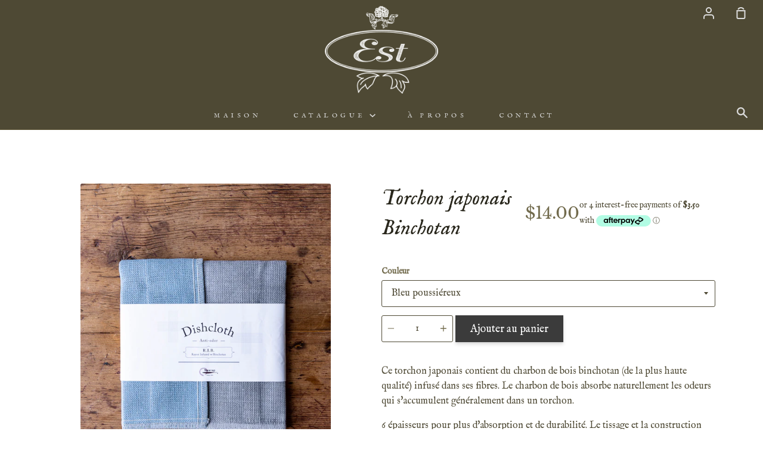

--- FILE ---
content_type: text/html; charset=utf-8
request_url: https://estaustralia.com/fr/products/japanese-binchotan-dishcloth
body_size: 44962
content:
<!doctype html>
<!--[if IE 9]> <html class="ie9 no-js supports-no-cookies container-layout" lang="fr"> <![endif]-->
<!--[if (gt IE 9)|!(IE)]><!--> <html class="no-js supports-no-cookies container-layout" lang="fr"> <!--<![endif]-->
<head>

  <meta charset="utf-8">
  <meta http-equiv="X-UA-Compatible" content="IE=edge">
  <meta name="viewport" content="width=device-width,initial-scale=1">
  <meta name="theme-color" content="#535435">
  <link rel="canonical" href="https://estaustralia.com/fr/products/japanese-binchotan-dishcloth">

  <!-- ======================= Story Theme V1.0 ========================= -->

  
    <link rel="shortcut icon" href="//estaustralia.com/cdn/shop/files/Est-Logo-Black-Aged_32x32.png?v=1613744745" type="image/png">
  

  
  <title>
    Torchon japonais Binchotan
    
    
    
      &ndash; Est Australia Pty Ltd
    
  </title>

  
    <meta name="description" content="Ce torchon japonais contient du charbon de bois binchotan (de la plus haute qualité) infusé dans ses fibres. Le charbon de bois absorbe naturellement les odeurs qui s&#39;accumulent généralement dans un torchon. 6 épaisseurs pour plus d&#39;absorption et de durabilité. Le tissage et la construction traditionnels japonais perme">
  

  
<meta property="og:site_name" content="Est Australia Pty Ltd">
<meta property="og:url" content="https://estaustralia.com/fr/products/japanese-binchotan-dishcloth">
<meta property="og:title" content="Torchon japonais Binchotan">
<meta property="og:type" content="product">
<meta property="og:description" content="Ce torchon japonais contient du charbon de bois binchotan (de la plus haute qualité) infusé dans ses fibres. Le charbon de bois absorbe naturellement les odeurs qui s&#39;accumulent généralement dans un torchon. 6 épaisseurs pour plus d&#39;absorption et de durabilité. Le tissage et la construction traditionnels japonais perme"><meta property="og:price:amount" content="14.00">
  <meta property="og:price:currency" content="AUD"><meta property="og:image" content="http://estaustralia.com/cdn/shop/products/EstAugust-20_1024x1024.jpg?v=1659410940"><meta property="og:image" content="http://estaustralia.com/cdn/shop/products/EstAugust-26_1024x1024.jpg?v=1659410943"><meta property="og:image" content="http://estaustralia.com/cdn/shop/products/EstAugust-27_1024x1024.jpg?v=1659410941">
<meta property="og:image:secure_url" content="https://estaustralia.com/cdn/shop/products/EstAugust-20_1024x1024.jpg?v=1659410940"><meta property="og:image:secure_url" content="https://estaustralia.com/cdn/shop/products/EstAugust-26_1024x1024.jpg?v=1659410943"><meta property="og:image:secure_url" content="https://estaustralia.com/cdn/shop/products/EstAugust-27_1024x1024.jpg?v=1659410941">

<meta name="twitter:site" content="@">
<meta name="twitter:card" content="summary_large_image">
<meta name="twitter:title" content="Torchon japonais Binchotan">
<meta name="twitter:description" content="Ce torchon japonais contient du charbon de bois binchotan (de la plus haute qualité) infusé dans ses fibres. Le charbon de bois absorbe naturellement les odeurs qui s&#39;accumulent généralement dans un torchon. 6 épaisseurs pour plus d&#39;absorption et de durabilité. Le tissage et la construction traditionnels japonais perme">


  <link href="//estaustralia.com/cdn/shop/t/11/assets/theme.scss.css?v=82326178413817433071759259308" rel="stylesheet" type="text/css" media="all" />

  <script>
    document.documentElement.className = document.documentElement.className.replace('no-js', 'js');

    window.theme = {
      strings: {
        addToCart: "Ajouter au panier",
        soldOut: "Épuisé",
        unavailable: "Non disponible"
      },
      moneyFormat: "${{amount}}",
      version: '1.0'
    };
  </script>

  

  <!--[if (gt IE 9)|!(IE)]><!--><script src="//estaustralia.com/cdn/shop/t/11/assets/theme.js?v=105716617333619977951543800352" defer="defer"></script><!--<![endif]-->
  <!--[if lt IE 9]><script src="//estaustralia.com/cdn/shop/t/11/assets/theme.js?v=105716617333619977951543800352"></script><![endif]-->


  <script>window.performance && window.performance.mark && window.performance.mark('shopify.content_for_header.start');</script><meta name="facebook-domain-verification" content="mq9c6r9vscrzwohode8hl4hay66tar">
<meta name="google-site-verification" content="JSgODFpyh4EstfGJ8T88Id7G_9TA61f3-cAyeb4J24c">
<meta id="shopify-digital-wallet" name="shopify-digital-wallet" content="/1476919354/digital_wallets/dialog">
<meta name="shopify-checkout-api-token" content="2161982525004502d79c4faa71c609ec">
<meta id="in-context-paypal-metadata" data-shop-id="1476919354" data-venmo-supported="false" data-environment="production" data-locale="fr_FR" data-paypal-v4="true" data-currency="AUD">
<link rel="alternate" hreflang="x-default" href="https://estaustralia.com/products/japanese-binchotan-dishcloth">
<link rel="alternate" hreflang="da" href="https://estaustralia.com/da/products/japanese-binchotan-dishcloth">
<link rel="alternate" hreflang="fr" href="https://estaustralia.com/fr/products/japanese-binchotan-dishcloth">
<link rel="alternate" type="application/json+oembed" href="https://estaustralia.com/fr/products/japanese-binchotan-dishcloth.oembed">
<script async="async" src="/checkouts/internal/preloads.js?locale=fr-AU"></script>
<link rel="preconnect" href="https://shop.app" crossorigin="anonymous">
<script async="async" src="https://shop.app/checkouts/internal/preloads.js?locale=fr-AU&shop_id=1476919354" crossorigin="anonymous"></script>
<script id="apple-pay-shop-capabilities" type="application/json">{"shopId":1476919354,"countryCode":"AU","currencyCode":"AUD","merchantCapabilities":["supports3DS"],"merchantId":"gid:\/\/shopify\/Shop\/1476919354","merchantName":"Est Australia Pty Ltd","requiredBillingContactFields":["postalAddress","email","phone"],"requiredShippingContactFields":["postalAddress","email","phone"],"shippingType":"shipping","supportedNetworks":["visa","masterCard","amex","jcb"],"total":{"type":"pending","label":"Est Australia Pty Ltd","amount":"1.00"},"shopifyPaymentsEnabled":true,"supportsSubscriptions":true}</script>
<script id="shopify-features" type="application/json">{"accessToken":"2161982525004502d79c4faa71c609ec","betas":["rich-media-storefront-analytics"],"domain":"estaustralia.com","predictiveSearch":true,"shopId":1476919354,"locale":"fr"}</script>
<script>var Shopify = Shopify || {};
Shopify.shop = "estaust.myshopify.com";
Shopify.locale = "fr";
Shopify.currency = {"active":"AUD","rate":"1.0"};
Shopify.country = "AU";
Shopify.theme = {"name":"Story","id":45426835514,"schema_name":"Story","schema_version":"1.0.0","theme_store_id":864,"role":"main"};
Shopify.theme.handle = "null";
Shopify.theme.style = {"id":null,"handle":null};
Shopify.cdnHost = "estaustralia.com/cdn";
Shopify.routes = Shopify.routes || {};
Shopify.routes.root = "/fr/";</script>
<script type="module">!function(o){(o.Shopify=o.Shopify||{}).modules=!0}(window);</script>
<script>!function(o){function n(){var o=[];function n(){o.push(Array.prototype.slice.apply(arguments))}return n.q=o,n}var t=o.Shopify=o.Shopify||{};t.loadFeatures=n(),t.autoloadFeatures=n()}(window);</script>
<script>
  window.ShopifyPay = window.ShopifyPay || {};
  window.ShopifyPay.apiHost = "shop.app\/pay";
  window.ShopifyPay.redirectState = null;
</script>
<script id="shop-js-analytics" type="application/json">{"pageType":"product"}</script>
<script defer="defer" async type="module" src="//estaustralia.com/cdn/shopifycloud/shop-js/modules/v2/client.init-shop-cart-sync_ChgkhDwU.fr.esm.js"></script>
<script defer="defer" async type="module" src="//estaustralia.com/cdn/shopifycloud/shop-js/modules/v2/chunk.common_BJcqwDuF.esm.js"></script>
<script type="module">
  await import("//estaustralia.com/cdn/shopifycloud/shop-js/modules/v2/client.init-shop-cart-sync_ChgkhDwU.fr.esm.js");
await import("//estaustralia.com/cdn/shopifycloud/shop-js/modules/v2/chunk.common_BJcqwDuF.esm.js");

  window.Shopify.SignInWithShop?.initShopCartSync?.({"fedCMEnabled":true,"windoidEnabled":true});

</script>
<script>
  window.Shopify = window.Shopify || {};
  if (!window.Shopify.featureAssets) window.Shopify.featureAssets = {};
  window.Shopify.featureAssets['shop-js'] = {"shop-cart-sync":["modules/v2/client.shop-cart-sync_D4o_5Ov_.fr.esm.js","modules/v2/chunk.common_BJcqwDuF.esm.js"],"init-fed-cm":["modules/v2/client.init-fed-cm_BPY0MiuD.fr.esm.js","modules/v2/chunk.common_BJcqwDuF.esm.js"],"init-shop-email-lookup-coordinator":["modules/v2/client.init-shop-email-lookup-coordinator_CDHycKYk.fr.esm.js","modules/v2/chunk.common_BJcqwDuF.esm.js"],"shop-cash-offers":["modules/v2/client.shop-cash-offers_NQsrJJFl.fr.esm.js","modules/v2/chunk.common_BJcqwDuF.esm.js","modules/v2/chunk.modal_Cjxu_1fo.esm.js"],"init-shop-cart-sync":["modules/v2/client.init-shop-cart-sync_ChgkhDwU.fr.esm.js","modules/v2/chunk.common_BJcqwDuF.esm.js"],"init-windoid":["modules/v2/client.init-windoid_Cm8_3XkW.fr.esm.js","modules/v2/chunk.common_BJcqwDuF.esm.js"],"shop-toast-manager":["modules/v2/client.shop-toast-manager_PCb2cpdP.fr.esm.js","modules/v2/chunk.common_BJcqwDuF.esm.js"],"pay-button":["modules/v2/client.pay-button_4LiCA2qV.fr.esm.js","modules/v2/chunk.common_BJcqwDuF.esm.js"],"shop-button":["modules/v2/client.shop-button_GeIwBG5B.fr.esm.js","modules/v2/chunk.common_BJcqwDuF.esm.js"],"shop-login-button":["modules/v2/client.shop-login-button_CUrU_OLp.fr.esm.js","modules/v2/chunk.common_BJcqwDuF.esm.js","modules/v2/chunk.modal_Cjxu_1fo.esm.js"],"avatar":["modules/v2/client.avatar_BTnouDA3.fr.esm.js"],"shop-follow-button":["modules/v2/client.shop-follow-button_su6NTC-j.fr.esm.js","modules/v2/chunk.common_BJcqwDuF.esm.js","modules/v2/chunk.modal_Cjxu_1fo.esm.js"],"init-customer-accounts-sign-up":["modules/v2/client.init-customer-accounts-sign-up_DcRbvCo_.fr.esm.js","modules/v2/client.shop-login-button_CUrU_OLp.fr.esm.js","modules/v2/chunk.common_BJcqwDuF.esm.js","modules/v2/chunk.modal_Cjxu_1fo.esm.js"],"init-shop-for-new-customer-accounts":["modules/v2/client.init-shop-for-new-customer-accounts_B_arnwTM.fr.esm.js","modules/v2/client.shop-login-button_CUrU_OLp.fr.esm.js","modules/v2/chunk.common_BJcqwDuF.esm.js","modules/v2/chunk.modal_Cjxu_1fo.esm.js"],"init-customer-accounts":["modules/v2/client.init-customer-accounts_DeviBYnH.fr.esm.js","modules/v2/client.shop-login-button_CUrU_OLp.fr.esm.js","modules/v2/chunk.common_BJcqwDuF.esm.js","modules/v2/chunk.modal_Cjxu_1fo.esm.js"],"checkout-modal":["modules/v2/client.checkout-modal_CLohB8EO.fr.esm.js","modules/v2/chunk.common_BJcqwDuF.esm.js","modules/v2/chunk.modal_Cjxu_1fo.esm.js"],"lead-capture":["modules/v2/client.lead-capture_CsJGJY_m.fr.esm.js","modules/v2/chunk.common_BJcqwDuF.esm.js","modules/v2/chunk.modal_Cjxu_1fo.esm.js"],"shop-login":["modules/v2/client.shop-login_gLzDdfIx.fr.esm.js","modules/v2/chunk.common_BJcqwDuF.esm.js","modules/v2/chunk.modal_Cjxu_1fo.esm.js"],"payment-terms":["modules/v2/client.payment-terms_DZ7f6SjO.fr.esm.js","modules/v2/chunk.common_BJcqwDuF.esm.js","modules/v2/chunk.modal_Cjxu_1fo.esm.js"]};
</script>
<script>(function() {
  var isLoaded = false;
  function asyncLoad() {
    if (isLoaded) return;
    isLoaded = true;
    var urls = ["https:\/\/wrapin.prezenapps.com\/public\/js\/load-wrapin-app.js?shop=estaust.myshopify.com","https:\/\/cdn.shopify.com\/s\/files\/1\/0014\/7691\/9354\/t\/11\/assets\/subscribe-it.js?v=1667253902\u0026shop=estaust.myshopify.com"];
    for (var i = 0; i < urls.length; i++) {
      var s = document.createElement('script');
      s.type = 'text/javascript';
      s.async = true;
      s.src = urls[i];
      var x = document.getElementsByTagName('script')[0];
      x.parentNode.insertBefore(s, x);
    }
  };
  if(window.attachEvent) {
    window.attachEvent('onload', asyncLoad);
  } else {
    window.addEventListener('load', asyncLoad, false);
  }
})();</script>
<script id="__st">var __st={"a":1476919354,"offset":39600,"reqid":"299c714c-60e5-4f95-9c2f-6eba123adcce-1764438298","pageurl":"estaustralia.com\/fr\/products\/japanese-binchotan-dishcloth","u":"593d342822d7","p":"product","rtyp":"product","rid":4547587801146};</script>
<script>window.ShopifyPaypalV4VisibilityTracking = true;</script>
<script id="captcha-bootstrap">!function(){'use strict';const t='contact',e='account',n='new_comment',o=[[t,t],['blogs',n],['comments',n],[t,'customer']],c=[[e,'customer_login'],[e,'guest_login'],[e,'recover_customer_password'],[e,'create_customer']],r=t=>t.map((([t,e])=>`form[action*='/${t}']:not([data-nocaptcha='true']) input[name='form_type'][value='${e}']`)).join(','),a=t=>()=>t?[...document.querySelectorAll(t)].map((t=>t.form)):[];function s(){const t=[...o],e=r(t);return a(e)}const i='password',u='form_key',d=['recaptcha-v3-token','g-recaptcha-response','h-captcha-response',i],f=()=>{try{return window.sessionStorage}catch{return}},m='__shopify_v',_=t=>t.elements[u];function p(t,e,n=!1){try{const o=window.sessionStorage,c=JSON.parse(o.getItem(e)),{data:r}=function(t){const{data:e,action:n}=t;return t[m]||n?{data:e,action:n}:{data:t,action:n}}(c);for(const[e,n]of Object.entries(r))t.elements[e]&&(t.elements[e].value=n);n&&o.removeItem(e)}catch(o){console.error('form repopulation failed',{error:o})}}const l='form_type',E='cptcha';function T(t){t.dataset[E]=!0}const w=window,h=w.document,L='Shopify',v='ce_forms',y='captcha';let A=!1;((t,e)=>{const n=(g='f06e6c50-85a8-45c8-87d0-21a2b65856fe',I='https://cdn.shopify.com/shopifycloud/storefront-forms-hcaptcha/ce_storefront_forms_captcha_hcaptcha.v1.5.2.iife.js',D={infoText:'Protégé par hCaptcha',privacyText:'Confidentialité',termsText:'Conditions'},(t,e,n)=>{const o=w[L][v],c=o.bindForm;if(c)return c(t,g,e,D).then(n);var r;o.q.push([[t,g,e,D],n]),r=I,A||(h.body.append(Object.assign(h.createElement('script'),{id:'captcha-provider',async:!0,src:r})),A=!0)});var g,I,D;w[L]=w[L]||{},w[L][v]=w[L][v]||{},w[L][v].q=[],w[L][y]=w[L][y]||{},w[L][y].protect=function(t,e){n(t,void 0,e),T(t)},Object.freeze(w[L][y]),function(t,e,n,w,h,L){const[v,y,A,g]=function(t,e,n){const i=e?o:[],u=t?c:[],d=[...i,...u],f=r(d),m=r(i),_=r(d.filter((([t,e])=>n.includes(e))));return[a(f),a(m),a(_),s()]}(w,h,L),I=t=>{const e=t.target;return e instanceof HTMLFormElement?e:e&&e.form},D=t=>v().includes(t);t.addEventListener('submit',(t=>{const e=I(t);if(!e)return;const n=D(e)&&!e.dataset.hcaptchaBound&&!e.dataset.recaptchaBound,o=_(e),c=g().includes(e)&&(!o||!o.value);(n||c)&&t.preventDefault(),c&&!n&&(function(t){try{if(!f())return;!function(t){const e=f();if(!e)return;const n=_(t);if(!n)return;const o=n.value;o&&e.removeItem(o)}(t);const e=Array.from(Array(32),(()=>Math.random().toString(36)[2])).join('');!function(t,e){_(t)||t.append(Object.assign(document.createElement('input'),{type:'hidden',name:u})),t.elements[u].value=e}(t,e),function(t,e){const n=f();if(!n)return;const o=[...t.querySelectorAll(`input[type='${i}']`)].map((({name:t})=>t)),c=[...d,...o],r={};for(const[a,s]of new FormData(t).entries())c.includes(a)||(r[a]=s);n.setItem(e,JSON.stringify({[m]:1,action:t.action,data:r}))}(t,e)}catch(e){console.error('failed to persist form',e)}}(e),e.submit())}));const S=(t,e)=>{t&&!t.dataset[E]&&(n(t,e.some((e=>e===t))),T(t))};for(const o of['focusin','change'])t.addEventListener(o,(t=>{const e=I(t);D(e)&&S(e,y())}));const B=e.get('form_key'),M=e.get(l),P=B&&M;t.addEventListener('DOMContentLoaded',(()=>{const t=y();if(P)for(const e of t)e.elements[l].value===M&&p(e,B);[...new Set([...A(),...v().filter((t=>'true'===t.dataset.shopifyCaptcha))])].forEach((e=>S(e,t)))}))}(h,new URLSearchParams(w.location.search),n,t,e,['guest_login'])})(!0,!0)}();</script>
<script integrity="sha256-52AcMU7V7pcBOXWImdc/TAGTFKeNjmkeM1Pvks/DTgc=" data-source-attribution="shopify.loadfeatures" defer="defer" src="//estaustralia.com/cdn/shopifycloud/storefront/assets/storefront/load_feature-81c60534.js" crossorigin="anonymous"></script>
<script crossorigin="anonymous" defer="defer" src="//estaustralia.com/cdn/shopifycloud/storefront/assets/shopify_pay/storefront-65b4c6d7.js?v=20250812"></script>
<script data-source-attribution="shopify.dynamic_checkout.dynamic.init">var Shopify=Shopify||{};Shopify.PaymentButton=Shopify.PaymentButton||{isStorefrontPortableWallets:!0,init:function(){window.Shopify.PaymentButton.init=function(){};var t=document.createElement("script");t.src="https://estaustralia.com/cdn/shopifycloud/portable-wallets/latest/portable-wallets.fr.js",t.type="module",document.head.appendChild(t)}};
</script>
<script data-source-attribution="shopify.dynamic_checkout.buyer_consent">
  function portableWalletsHideBuyerConsent(e){var t=document.getElementById("shopify-buyer-consent"),n=document.getElementById("shopify-subscription-policy-button");t&&n&&(t.classList.add("hidden"),t.setAttribute("aria-hidden","true"),n.removeEventListener("click",e))}function portableWalletsShowBuyerConsent(e){var t=document.getElementById("shopify-buyer-consent"),n=document.getElementById("shopify-subscription-policy-button");t&&n&&(t.classList.remove("hidden"),t.removeAttribute("aria-hidden"),n.addEventListener("click",e))}window.Shopify?.PaymentButton&&(window.Shopify.PaymentButton.hideBuyerConsent=portableWalletsHideBuyerConsent,window.Shopify.PaymentButton.showBuyerConsent=portableWalletsShowBuyerConsent);
</script>
<script data-source-attribution="shopify.dynamic_checkout.cart.bootstrap">document.addEventListener("DOMContentLoaded",(function(){function t(){return document.querySelector("shopify-accelerated-checkout-cart, shopify-accelerated-checkout")}if(t())Shopify.PaymentButton.init();else{new MutationObserver((function(e,n){t()&&(Shopify.PaymentButton.init(),n.disconnect())})).observe(document.body,{childList:!0,subtree:!0})}}));
</script>
<link id="shopify-accelerated-checkout-styles" rel="stylesheet" media="screen" href="https://estaustralia.com/cdn/shopifycloud/portable-wallets/latest/accelerated-checkout-backwards-compat.css" crossorigin="anonymous">
<style id="shopify-accelerated-checkout-cart">
        #shopify-buyer-consent {
  margin-top: 1em;
  display: inline-block;
  width: 100%;
}

#shopify-buyer-consent.hidden {
  display: none;
}

#shopify-subscription-policy-button {
  background: none;
  border: none;
  padding: 0;
  text-decoration: underline;
  font-size: inherit;
  cursor: pointer;
}

#shopify-subscription-policy-button::before {
  box-shadow: none;
}

      </style>

<script>window.performance && window.performance.mark && window.performance.mark('shopify.content_for_header.end');</script>
   <link href="https://fonts.googleapis.com/css?family=IM+Fell+English:400,400i" rel="stylesheet"> 
 

<script>window.__pagefly_analytics_settings__ = {"acceptTracking":false};</script>
 


<script>
  document.addEventListener("DOMContentLoaded", function(event) {
    const style = document.getElementById('wsg-custom-style');
    if (typeof window.isWsgCustomer != "undefined" && isWsgCustomer) {
      style.innerHTML = `
        ${style.innerHTML} 
        /* A friend of hideWsg - this will _show_ only for wsg customers. Add class to an element to use */
        .showWsg {
          display: unset;
        }
        /* wholesale only CSS */
        .additional-checkout-buttons, .shopify-payment-button {
          display: none !important;
        }
        .wsg-proxy-container select {
          background-color: 
          ${
        document.querySelector('input').style.backgroundColor
          ? document.querySelector('input').style.backgroundColor
          : 'white'
        } !important;
        }
      `;
    } else {
      style.innerHTML = `
        ${style.innerHTML}
        /* Add CSS rules here for NOT wsg customers - great to hide elements from retail when we can't access the code driving the element */
        
      `;
    }

    if (typeof window.embedButtonBg !== undefined && typeof window.embedButtonText !== undefined && window.embedButtonBg !== window.embedButtonText) {
      style.innerHTML = `
        ${style.innerHTML}
        .wsg-button-fix {
          background: ${embedButtonBg} !important;
          border-color: ${embedButtonBg} !important;
          color: ${embedButtonText} !important;
        }
      `;
    }

    // =========================
    //         CUSTOM JS
    // ==========================
    if (document.querySelector(".wsg-proxy-container")) {
      initNodeObserver(wsgCustomJs);
    }
  })

  function wsgCustomJs() {

    // update button classes
    const button = document.querySelectorAll(".wsg-button-fix");
    let buttonClass = "btn";
    buttonClass = buttonClass.split(" ");
    for (let i = 0; i < button.length; i++) {
      button[i].classList.add(... buttonClass);
    }

    // wsgCustomJs window placeholder
    // update secondary btn color on proxy cart
    if (document.getElementById("wsg-checkout-one")) {
      const checkoutButton = document.getElementById("wsg-checkout-one");
      let wsgBtnColor = window.getComputedStyle(checkoutButton).backgroundColor;
      let wsgBtnBackground = "none";
      let wsgBtnBorder = "thin solid " + wsgBtnColor;
      let wsgBtnPadding = window.getComputedStyle(checkoutButton).padding;
      let spofBtn = document.querySelectorAll(".spof-btn");
      for (let i = 0; i < spofBtn.length; i++) {
        spofBtn[i].style.background = wsgBtnBackground;
        spofBtn[i].style.color = wsgBtnColor;
        spofBtn[i].style.border = wsgBtnBorder;
        spofBtn[i].style.padding = wsgBtnPadding;
      }
    }

    // update Quick Order Form label
    if (typeof window.embedSPOFLabel != "undefined" && embedSPOFLabel) {
      document.querySelectorAll(".spof-btn").forEach(function(spofBtn) {
        spofBtn.removeAttribute("data-translation-selector");
        spofBtn.innerHTML = embedSPOFLabel;
      });
    }
  }

  function initNodeObserver(onChangeNodeCallback) {

    // Select the node that will be observed for mutations
    const targetNode = document.querySelector(".wsg-proxy-container");

    // Options for the observer (which mutations to observe)
    const config = {
      attributes: true,
      childList: true,
      subtree: true
    };

    // Callback function to execute when mutations are observed
    const callback = function(mutationsList, observer) {
      for (const mutation of mutationsList) {
        if (mutation.type === 'childList') {
          onChangeNodeCallback();
          observer.disconnect();
        }
      }
    };

    // Create an observer instance linked to the callback function
    const observer = new MutationObserver(callback);

    // Start observing the target node for configured mutations
    observer.observe(targetNode, config);
  }
</script>


<style id="wsg-custom-style">
  /* A friend of hideWsg - this will _show_ only for wsg customers. Add class to an element to use */
  .showWsg {
    display: none;
  }
  /* Signup/login */
  #wsg-signup select,
  #wsg-signup input,
  #wsg-signup textarea {
    height: 46px;
    border: thin solid #d1d1d1;
    padding: 6px 10px;
  }
  #wsg-signup textarea {
    min-height: 100px;
  }
  .wsg-login-input {
    height: 46px;
    border: thin solid #d1d1d1;
    padding: 6px 10px;
  }
  #wsg-signup select {
  }
/*   Quick Order Form */
  .wsg-table td {
    border: none;
    min-width: 150px;
  }
  .wsg-table tr {
    border-bottom: thin solid #d1d1d1; 
    border-left: none;
  }
  .wsg-table input[type="number"] {
    border: thin solid #d1d1d1;
    padding: 5px 15px;
    min-height: 42px;
  }
  #wsg-spof-link a {
    text-decoration: inherit;
    color: inherit;
  }
  .wsg-proxy-container {
    margin-top: 0% !important;
  }
  @media screen and (max-width:768px){
    .wsg-proxy-container .wsg-table input[type="number"] {
        max-width: 80%; 
    }
    .wsg-center img {
      width: 50px !important;
    }
    .wsg-variant-price-area {
      min-width: 70px !important;
    }
  }
  /* Submit button */
  #wsg-cart-update{
    padding: 8px 10px;
    min-height: 45px;
    max-width: 100% !important;
  }
  .wsg-table {
    background: inherit !important;
  }
  .wsg-spof-container-main {
    background: inherit !important;
  }
  /* General fixes */
  .wsg-hide-prices {
    opacity: 0;
  }
  .wsg-ws-only .button {
    margin: 0;
  }
</style>
<!-- BEGIN app block: shopify://apps/wholesale-gorilla/blocks/wsg-header/c48d0487-dff9-41a4-94c8-ec6173fe8b8d -->

   
  















  <!-- check for wsg customer - this now downcases to compare so we are no longer concerned about case matching in tags -->


      
      
      
      
      
      <!-- ajax data -->
      
        
      
      <script>
        console.log("Wsg-header release 5.22.24")
        // here we need to check if we on a previw theme and set the shop config from the metafield
        
const wsgShopConfigMetafields = {
            
          
            
          
            
          
            
              shopConfig : {"btnClasses":"btn","hideDomElements":[".hideWsg","#rc_container"],"wsgPriceSelectors":{"productPrice":[".product__price"],"collectionPrices":[".price_wrapper",".h4--accent",".itemPrice"]},"autoInstall":false,"wsgAjax":false,"wsgMultiAjax":false,"wsgAjaxSettings":{"price":"","linePrice":"","subtotal":"","checkoutBtn":""},"buttonClasses":"","wsgSwatch":"","wsgAccountPageSelector":".account-header h1","wsgVolumeTable":".product__description","excludedSections":[],"productSelectors":[".grid--uniform > .grid__item",".template-search .page-margin > .grid"],"wsgQVSelector":[],"fileList":[],"wsgVersion":6,"themeId":45426835514,"installing":false},
            
          
}
        let wsgShopConfig = {"btnClasses":"btn","hideDomElements":[".hideWsg","#rc_container"],"wsgPriceSelectors":{"productPrice":[".product__price"],"collectionPrices":[".price_wrapper",".h4--accent",".itemPrice"]},"autoInstall":false,"wsgAjax":false,"wsgMultiAjax":false,"wsgAjaxSettings":{"price":"","linePrice":"","subtotal":"","checkoutBtn":""},"buttonClasses":"","wsgSwatch":"","wsgAccountPageSelector":".account-header h1","wsgVolumeTable":".product__description","excludedSections":[],"productSelectors":[".grid--uniform > .grid__item",".template-search .page-margin > .grid"],"wsgQVSelector":[],"fileList":[],"wsgVersion":6,"themeId":45426835514,"installing":false};
        if (window.Shopify.theme.role !== 'main') {
          const wsgShopConfigUnpublishedTheme = wsgShopConfigMetafields[`shopConfig${window.Shopify.theme.id}`];
          if (wsgShopConfigUnpublishedTheme) {
            wsgShopConfig = wsgShopConfigUnpublishedTheme;
          }
        }
        // ==========================================
        //      Set global liquid variables
        // ==========================================
        // general variables 1220
        var wsgVersion = 6.0;
        var wsgActive = true;
        // the permanent domain of the shop
        var shopPermanentDomain = 'estaust.myshopify.com';
        const wsgShopOrigin = 'https://estaustralia.com';
        const wsgThemeTemplate = 'product';
        //customer
        var isWsgCustomer = 
          false
        ;
        var wsgCustomerTags = null
        var wsgCustomerId = null
        // execution variables
        var wsgRunCollection;
        var wsgCollectionObserver;
        var wsgRunProduct;
        var wsgRunAccount;
        var wsgRunCart;
        var wsgRunSinglePage;
        var wsgRunSignup;
        var wsgRunSignupV2;
        var runProxy;
        // wsgData
        var wsgData = {"hostedStore":{"branding":{"isShowLogo":true},"accountPage":{"title":"My Account"},"cartPage":{"description":"","title":"Your Cart"},"catalogPage":{"collections":[],"hideSoldOut":false,"imageAspectRatio":"adaptToImage","numberOfColumns":4,"productsPerPage":12},"spofPage":{"description":"","title":"Quick Order Form"},"colorSettings":{"background":"#FFFFFF","primaryColor":"#000000","secondaryColor":"#FFFFFF","textColor":"#000000"},"footer":{"privacyPolicy":false,"termsOfService":false},"bannerText":"You are logged in to your wholesale account"},"translations":{"custom":false,"enable":false,"language":"english","translateBasedOnMarket":true},"shop_preferences":{"cart":{"note":{"description":"","isRequired":false},"poNumber":{"isRequired":false,"isShow":false},"termsAndConditions":{"isEnable":false,"text":""}},"exclusionsAndLocksSettings":{},"transitions":{"showTransitions":true,"installedTransitions":true},"retailPrice":{"enable":false,"strikethrough":false,"lowerOpacity":true,"label":" MSRP"},"checkInventory":true,"showShipPartial":false,"exclusions":["excluded"],"autoBackorder":false,"taxRate":-1,"draftNotification":true,"hideExclusions":true,"minOrder":400,"marketSetting":false,"customWholesaleDiscountLabel":"","taxLabel":"","includeTaxInPriceRule":false,"retailExclusionsStatus":"enabled"},"page_styles":{"btnClasses":"","proxyMargin":0,"shipMargin":50},"volume_discounts":{"quantity_discounts":{"enabled":false,"products":[],"collections":[]},"settings":{"product_price_table":{},"custom_messages":{"custom_banner":{"banner_default":true,"banner_input":"Spend {{$}}, receive {{%}} off of your order."},"custom_success":{"success_default":true,"success_input":"Congratulations!  You received {{%}} off of your order!"}}},"discounts":[],"enabled":false},"shipping_rates":{"handlingFee":{"type":"flat","amount":-1,"percent":-1,"min":-1,"max":-1,"label":""},"itemReservationOnInternational":{"isEnabledCustomReservationTime":false,"isReserveInventory":false,"reserveInventoryDays":60},"internationalMsg":{"title":"Thank you for your order.","message":"Because you are outside of our home country we will calculate your shipping and send you an invoice shortly."},"localPickup":{"isEnabled":false,"minOrderPrice":0,"fee":-1,"instructions":"","locations":[],"pickupTime":""},"localDelivery":{"isEnabled":true,"minOrderPrice":0},"useShopifyDefault":false,"freeShippingMin":-1,"fixedPercent":-1,"flatRate":35,"redirectInternational":true,"ignoreAll":true,"ignoreCarrierRates":true,"deliveryTime":"","ignoreShopifyFreeRates":false,"autoApplyLowestRate":true,"isIncludeLocalDeliveryInLowestRate":true,"customShippingRateLabel":""},"single_page":{"collapseCollections":null,"excludeCollections":{"gid://shopify/Collection/165490688058":{"title":"A Very Est Christmas","id":"gid://shopify/Collection/165490688058","handle":"a-very-est-christmas"},"gid://shopify/Collection/34618212410":{"title":"All Linen & Cotton","id":"gid://shopify/Collection/34618212410","handle":"linens"},"gid://shopify/Collection/161938997306":{"title":"Bathroom Brushware","id":"gid://shopify/Collection/161938997306","handle":"bathroom-brushware"},"gid://shopify/Collection/34595012666":{"title":"Bathroom Goods","id":"gid://shopify/Collection/34595012666","handle":"natural-brushware"},"gid://shopify/Collection/167864893498":{"title":"Bed Linen","id":"gid://shopify/Collection/167864893498","handle":"bed-linen"},"gid://shopify/Collection/34618736698":{"title":"Best Selling Products","id":"gid://shopify/Collection/34618736698","handle":"best-selling-products"},"gid://shopify/Collection/161939685434":{"title":"Blankets & Throws","id":"gid://shopify/Collection/161939685434","handle":"blankets-throws"},"gid://shopify/Collection/163254206522":{"title":"Books","id":"gid://shopify/Collection/163254206522","handle":"the-book-case"},"gid://shopify/Collection/163253878842":{"title":"Brooches & Pins","id":"gid://shopify/Collection/163253878842","handle":"curiosities-splendour"},"gid://shopify/Collection/34598420538":{"title":"Brown & Co","id":"gid://shopify/Collection/34598420538","handle":"brown-co"},"gid://shopify/Collection/161939718202":{"title":"Candles & Beeswax Products","id":"gid://shopify/Collection/161939718202","handle":"candles-scents"},"gid://shopify/Collection/260608524346":{"title":"Cashmerism","id":"gid://shopify/Collection/260608524346","handle":"cashmerism"},"gid://shopify/Collection/260453171258":{"title":"Ceramic Lemons","id":"gid://shopify/Collection/260453171258","handle":"ceramic-lemons"},"gid://shopify/Collection/260453204026":{"title":"Ceramic Lemons","id":"gid://shopify/Collection/260453204026","handle":"ceramic-lemons-1"},"gid://shopify/Collection/34596225082":{"title":"Ceramics","id":"gid://shopify/Collection/34596225082","handle":"est-ceramics"},"gid://shopify/Collection/164042244154":{"title":"Childrens","id":"gid://shopify/Collection/164042244154","handle":"kids-corner"},"gid://shopify/Collection/34596716602":{"title":"Clothing","id":"gid://shopify/Collection/34596716602","handle":"clothing"},"gid://shopify/Collection/163253911610":{"title":"Enamelware","id":"gid://shopify/Collection/163253911610","handle":"enamelware"},"gid://shopify/Collection/156194570298":{"title":"Garçonne","id":"gid://shopify/Collection/156194570298","handle":"garconne"},"gid://shopify/Collection/85819850810":{"title":"Garden","id":"gid://shopify/Collection/85819850810","handle":"garden"},"gid://shopify/Collection/161939652666":{"title":"Garden Brushware","id":"gid://shopify/Collection/161939652666","handle":"garden-brushware"},"gid://shopify/Collection/161939619898":{"title":"Garden Tools & String","id":"gid://shopify/Collection/161939619898","handle":"garden-tools-string"},"gid://shopify/Collection/158421090362":{"title":"Gift Cards","id":"gid://shopify/Collection/158421090362","handle":"gift-cards"},"gid://shopify/Collection/156303261754":{"title":"Hand made","id":"gid://shopify/Collection/156303261754","handle":"helen-yang"},"gid://shopify/Collection/34598584378":{"title":"Hats & Beanies","id":"gid://shopify/Collection/34598584378","handle":"hats-beanies"},"gid://shopify/Collection/85819916346":{"title":"Household Products","id":"gid://shopify/Collection/85819916346","handle":"household-products"},"gid://shopify/Collection/156088631354":{"title":"Irish Wool","id":"gid://shopify/Collection/156088631354","handle":"irish-wool"},"gid://shopify/Collection/161938964538":{"title":"Kitchen Brushware & Cleaning","id":"gid://shopify/Collection/161938964538","handle":"kitchen-brushware"},"gid://shopify/Collection/85819654202":{"title":"Kitchen Goods","id":"gid://shopify/Collection/85819654202","handle":"kitchen"},"gid://shopify/Collection/34596913210":{"title":"Knitwear","id":"gid://shopify/Collection/34596913210","handle":"knitwear"},"gid://shopify/Collection/163830890554":{"title":"Leather & Jute & String Bags","id":"gid://shopify/Collection/163830890554","handle":"leather-jute-bags"},"gid://shopify/Collection/156284682298":{"title":"Luna Gallery","id":"gid://shopify/Collection/156284682298","handle":"luna-gallery-1"},"gid://shopify/Collection/34597863482":{"title":"Magnolia Pearl","id":"gid://shopify/Collection/34597863482","handle":"magnolia-pearl"},"gid://shopify/Collection/159826247738":{"title":"Manteau Noir","id":"gid://shopify/Collection/159826247738","handle":"manteau-noir"},"gid://shopify/Collection/260578213946":{"title":"Mia Fratino","id":"gid://shopify/Collection/260578213946","handle":"mia-fratino"},"gid://shopify/Collection/160078528570":{"title":"Natural Home","id":"gid://shopify/Collection/160078528570","handle":"living"},"gid://shopify/Collection/34618769466":{"title":"Newest Products","id":"gid://shopify/Collection/34618769466","handle":"newest-products"},"gid://shopify/Collection/85790883898":{"title":"OrderlyEmails - Recommended Products","id":"gid://shopify/Collection/85790883898","handle":"orderlyemails-recommended-products"},"gid://shopify/Collection/156086501434":{"title":"Pantry","id":"gid://shopify/Collection/156086501434","handle":"pantry"},"gid://shopify/Collection/164138516538":{"title":"Sale","id":"gid://shopify/Collection/164138516538","handle":"sale"},"gid://shopify/Collection/34599075898":{"title":"Shoes & Boots","id":"gid://shopify/Collection/34599075898","handle":"shoes-boots"},"gid://shopify/Collection/156308308026":{"title":"Socks, Tights & Gloves","id":"gid://shopify/Collection/156308308026","handle":"gloves-scarves"},"gid://shopify/Collection/168581496890":{"title":"Stationary","id":"gid://shopify/Collection/168581496890","handle":"stationary"},"gid://shopify/Collection/161938866234":{"title":"Table Linens","id":"gid://shopify/Collection/161938866234","handle":"table-linens"},"gid://shopify/Collection/161936965690":{"title":"Tea Towels","id":"gid://shopify/Collection/161936965690","handle":"tea-towels"},"gid://shopify/Collection/161939521594":{"title":"The Bathroom Counter","id":"gid://shopify/Collection/161939521594","handle":"bathroom-ceramics"},"gid://shopify/Collection/163430629434":{"title":"The Est Wardrobe","id":"gid://shopify/Collection/163430629434","handle":"linen-clothing-1"},"gid://shopify/Collection/161938899002":{"title":"The Kitchen Cupboard","id":"gid://shopify/Collection/161938899002","handle":"the-kitchen-drawer"},"gid://shopify/Collection/163577888826":{"title":"Tightology","id":"gid://shopify/Collection/163577888826","handle":"tightology"},"gid://shopify/Collection/161939062842":{"title":"Towels","id":"gid://shopify/Collection/161939062842","handle":"towels"},"gid://shopify/Collection/165422137402":{"title":"Victoria Varrasso","id":"gid://shopify/Collection/165422137402","handle":"victoria-varrasso"}},"menuAction":"exclude","message":"Please be aware wholesale orders can take 3-5 days to prepare and are subject to change pending quantities. your order will be submitted as a draft and we will email you your invoice promptly with an exact shipping cost.","linkInCart":true,"isHideSPOFbtn":false,"isShowInventoryInfo":true,"isShowSku":true,"spofButtonText":"Quick Order Form"},"net_orders":{"netRedirect":{"title":"Thank you for your order!","message":"An email with your order summary and direct deopisit instructions will be sent to you shortly. \n\nAll orders are pack and shipped once paid in full. \n\nExact shipping calculations will be added to your invoice (pending order size, multiple boxes may be required) ","autoEmail":false},"netTag":"wholesale","enabled":true,"autoPending":false,"defaultPaymentTermsTemplateId":"","netTags":[],"isEnabledCustomReservationTime":false,"isReserveInventory":false,"reserveInventoryDays":60},"customer":{"signup":{"autoInvite":false,"autoTags":["wholesale"],"message":"Est wholesale products & brush ware are currently only available for brick and mortar business. our products are handmade in small batches so our distribution is limited to a select few stores. Please enter your details below and we will respond within 3-7 business days. \n\n","taxExempt":false},"loginMessage":"Log in to your wholesale account here.","accountMessage":"","redirectMessage":"Keep an eye on your email. As soon as we verify your account we will send you an email with a link to set up your password and start shopping.","accountPendingTitle":"Account Created!"},"quantity":{"cart":{"minValue":400,"itemMin":2},"collections":[{"rules":{"min":6,"indivMin":6},"_id":"60da74cc4e3e2d0041c2f8ec","id":161939783738,"name":"All Brushware & Related Products"}],"migratedToCurrent":true,"products":[{"rules":{"min":8,"mult":8},"variants":{"min":8,"mult":8},"_id":"63d85422a8e4790016c50b89","id":6590433591354,"name":"Small Est Soap Ball"},{"rules":{"min":6,"mult":6},"variants":{"min":6,"mult":6},"_id":"63d8542ec9313b00162a1a84","id":1817312264250,"name":"Large Est Soap Ball"},{"rules":{"min":6},"_id":"60da7373cc4d1a00411eaedc","id":4486973980730,"name":"Arenga Fiber Dust Brush"},{"rules":{"min":8},"variants":{"min":8},"_id":"60da74282382e3004142f1d7","id":570745323578,"name":"Rose & Honey Remedy"},{"rules":{"min":6},"_id":"60da73c7ca37900041128b35","id":570745192506,"name":"Aromatique Body and Bath Oil"},{"rules":{"min":6},"variants":{"min":6},"_id":"60da7418577c730041dc0b65","id":570745061434,"name":"Beeswax Body Butter"},{"rules":{"min":8},"variants":{"min":8},"_id":"60da743bfba9610041cb8fc9","id":570744766522,"name":"Velvet Lip Balm"},{"rules":{"min":6},"variants":{"min":6},"_id":"60da744c867ece0041fc8d24","id":570744995898,"name":"Botanical Salve"},{"rules":{"min":8},"variants":{"min":2},"_id":"60e6955b856bd50041cf283a","id":4471213031482,"name":"Large Irish Wool Socks"},{"rules":{"min":8},"variants":{"mult":2},"_id":"60e695940c5c9c0041715e5a","id":4412917121082,"name":"Small Irish Wool Socks"}]},"activeTags":["wholesale"],"hideDrafts":[],"server_link":"https://www.wholesalegorilla.app/shop_assets/wsg-index.js","tier":"basic","updateShopAnalyticsJobId":8954,"isPauseShop":false,"installStatus":"complete"}
        var wsgTier = 'basic'
        // AJAX variables
        var wsgRunAjax;
        var wsgAjaxCart;
        // product variables
        var wsgCollectionsList = [{"id":85819654202,"handle":"kitchen","updated_at":"2025-11-29T23:13:52+11:00","published_at":"2019-01-22T14:45:52+11:00","sort_order":"manual","template_suffix":"","published_scope":"global","title":"Articles de cuisine","body_html":""},{"id":34618769466,"handle":"newest-products","title":"Newest Products","updated_at":"2025-11-29T23:13:52+11:00","body_html":null,"published_at":"2018-04-08T17:51:31+10:00","sort_order":"created-desc","template_suffix":null,"disjunctive":true,"rules":[{"column":"title","relation":"contains","condition":"Newest"},{"column":"title","relation":"not_contains","condition":"Newest"}],"published_scope":"global"},{"id":34618736698,"handle":"best-selling-products","title":"Best Selling Products","updated_at":"2025-11-29T23:13:52+11:00","body_html":null,"published_at":"2018-04-08T17:51:29+10:00","sort_order":"best-selling","template_suffix":null,"disjunctive":true,"rules":[{"column":"title","relation":"contains","condition":"Best Selling"},{"column":"title","relation":"not_contains","condition":"Best Selling"}],"published_scope":"global"},{"id":34618212410,"handle":"linens","updated_at":"2025-11-29T23:13:52+11:00","published_at":"2018-04-08T10:06:30+10:00","sort_order":"best-selling","template_suffix":"","published_scope":"global","title":"Tout le lin et le coton","body_html":""}]
        var wsgProdData = {"id":4547587801146,"title":"Torchon japonais Binchotan","handle":"japanese-binchotan-dishcloth","description":"\u003cp\u003e Ce torchon japonais contient du charbon de bois binchotan (de la plus haute qualité) infusé dans ses fibres. Le charbon de bois absorbe naturellement les odeurs qui s'accumulent généralement dans un torchon.\u003c\/p\u003e\n\n\u003cp\u003e 6 épaisseurs pour plus d'absorption et de durabilité. Le tissage et la construction traditionnels japonais permettent au tissu de devenir plus doux et plus absorbant au fil de l'utilisation. Des micro-tractions se forment sur la couche extérieure du torchon, créant une sensation plus douce au fil du temps. Son motif de tissage spécial garantit que les tractions ne se propagent pas\u003c\/p\u003e\n\n\u003cp\u003e Le tissu est rigide au début mais deviendra incroyablement doux à l'usage. Pour obtenir une douceur plus rapide, trempez-la dans de l'eau chaude. Le toucher et la texture de ce tissu sont différents de ceux d'un torchon typique.\u003c\/p\u003e\n\n\u003cp\u003e Un torchon est inclus.\u003c\/p\u003e\n\n\u003cp\u003e 13,5 x 13,5\" (35 x 35 cm).\u003c\/p\u003e\n\n\u003cp\u003e\u003c\/p\u003e\n\n\u003cp\u003e Fabriqué au Japon\u003c\/p\u003e","published_at":"2021-04-27T16:56:45+10:00","created_at":"2020-09-03T10:20:40+10:00","vendor":"Organica International Pty Ltd","type":"Organica International Pty Ltd","tags":["Binchotan","Cloth","Dish","Dishcloth","excluded","Japanese","Kitchen","Nawrap","R.I.B"],"price":1400,"price_min":1400,"price_max":1400,"available":true,"price_varies":false,"compare_at_price":null,"compare_at_price_min":0,"compare_at_price_max":0,"compare_at_price_varies":false,"variants":[{"id":31951948841018,"title":"Vert foncé","option1":"Vert foncé","option2":null,"option3":null,"sku":"","requires_shipping":true,"taxable":true,"featured_image":{"id":28708287447098,"product_id":4547587801146,"position":5,"created_at":"2022-08-02T13:29:00+10:00","updated_at":"2022-08-02T13:29:02+10:00","alt":null,"width":1536,"height":2048,"src":"\/\/estaustralia.com\/cdn\/shop\/products\/EstAugust-22.jpg?v=1659410942","variant_ids":[31951948841018]},"available":false,"name":"Torchon japonais Binchotan - Vert foncé","public_title":"Vert foncé","options":["Vert foncé"],"price":1400,"weight":40,"compare_at_price":null,"inventory_management":"shopify","barcode":"","featured_media":{"alt":null,"id":21012661993530,"position":5,"preview_image":{"aspect_ratio":0.75,"height":2048,"width":1536,"src":"\/\/estaustralia.com\/cdn\/shop\/products\/EstAugust-22.jpg?v=1659410942"}},"requires_selling_plan":false,"selling_plan_allocations":[]},{"id":39325245308986,"title":"Jaune doré","option1":"Jaune doré","option2":null,"option3":null,"sku":"","requires_shipping":true,"taxable":true,"featured_image":{"id":28708287479866,"product_id":4547587801146,"position":8,"created_at":"2022-08-02T13:29:01+10:00","updated_at":"2022-08-02T13:29:02+10:00","alt":null,"width":1536,"height":2048,"src":"\/\/estaustralia.com\/cdn\/shop\/products\/EstAugust-25.jpg?v=1659410942","variant_ids":[39325245308986]},"available":false,"name":"Torchon japonais Binchotan - Jaune doré","public_title":"Jaune doré","options":["Jaune doré"],"price":1400,"weight":40,"compare_at_price":null,"inventory_management":"shopify","barcode":"","featured_media":{"alt":null,"id":21012662091834,"position":8,"preview_image":{"aspect_ratio":0.75,"height":2048,"width":1536,"src":"\/\/estaustralia.com\/cdn\/shop\/products\/EstAugust-25.jpg?v=1659410942"}},"requires_selling_plan":false,"selling_plan_allocations":[]},{"id":39325245374522,"title":"Bleu poussiéreux","option1":"Bleu poussiéreux","option2":null,"option3":null,"sku":"","requires_shipping":true,"taxable":true,"featured_image":{"id":28708287676474,"product_id":4547587801146,"position":2,"created_at":"2022-08-02T13:29:00+10:00","updated_at":"2022-08-02T13:29:03+10:00","alt":null,"width":1536,"height":2048,"src":"\/\/estaustralia.com\/cdn\/shop\/products\/EstAugust-26.jpg?v=1659410943","variant_ids":[39325245374522]},"available":true,"name":"Torchon japonais Binchotan - Bleu poussiéreux","public_title":"Bleu poussiéreux","options":["Bleu poussiéreux"],"price":1400,"weight":40,"compare_at_price":null,"inventory_management":"shopify","barcode":"","featured_media":{"alt":null,"id":21012661895226,"position":2,"preview_image":{"aspect_ratio":0.75,"height":2048,"width":1536,"src":"\/\/estaustralia.com\/cdn\/shop\/products\/EstAugust-26.jpg?v=1659410943"}},"requires_selling_plan":false,"selling_plan_allocations":[]},{"id":39325245407290,"title":"Turquoise","option1":"Turquoise","option2":null,"option3":null,"sku":"","requires_shipping":true,"taxable":true,"featured_image":{"id":28708287545402,"product_id":4547587801146,"position":6,"created_at":"2022-08-02T13:29:01+10:00","updated_at":"2022-08-02T13:29:02+10:00","alt":null,"width":1536,"height":2048,"src":"\/\/estaustralia.com\/cdn\/shop\/products\/EstAugust-23.jpg?v=1659410942","variant_ids":[39325245407290]},"available":false,"name":"Torchon japonais Binchotan - Turquoise","public_title":"Turquoise","options":["Turquoise"],"price":1400,"weight":40,"compare_at_price":null,"inventory_management":"shopify","barcode":"","featured_media":{"alt":null,"id":21012662026298,"position":6,"preview_image":{"aspect_ratio":0.75,"height":2048,"width":1536,"src":"\/\/estaustralia.com\/cdn\/shop\/products\/EstAugust-23.jpg?v=1659410942"}},"requires_selling_plan":false,"selling_plan_allocations":[]},{"id":39675680194618,"title":"Rose","option1":"Rose","option2":null,"option3":null,"sku":"","requires_shipping":true,"taxable":true,"featured_image":{"id":28708287283258,"product_id":4547587801146,"position":3,"created_at":"2022-08-02T13:29:00+10:00","updated_at":"2022-08-02T13:29:01+10:00","alt":null,"width":1536,"height":2048,"src":"\/\/estaustralia.com\/cdn\/shop\/products\/EstAugust-27.jpg?v=1659410941","variant_ids":[39675680194618]},"available":false,"name":"Torchon japonais Binchotan - Rose","public_title":"Rose","options":["Rose"],"price":1400,"weight":40,"compare_at_price":null,"inventory_management":"shopify","barcode":"","featured_media":{"alt":null,"id":21012661927994,"position":3,"preview_image":{"aspect_ratio":0.75,"height":2048,"width":1536,"src":"\/\/estaustralia.com\/cdn\/shop\/products\/EstAugust-27.jpg?v=1659410941"}},"requires_selling_plan":false,"selling_plan_allocations":[]},{"id":39807607537722,"title":"Blanc","option1":"Blanc","option2":null,"option3":null,"sku":"","requires_shipping":true,"taxable":true,"featured_image":null,"available":true,"name":"Torchon japonais Binchotan - Blanc","public_title":"Blanc","options":["Blanc"],"price":1400,"weight":40,"compare_at_price":null,"inventory_management":"shopify","barcode":"","requires_selling_plan":false,"selling_plan_allocations":[]},{"id":40247129964602,"title":"Citrus","option1":"Citrus","option2":null,"option3":null,"sku":"","requires_shipping":true,"taxable":true,"featured_image":null,"available":false,"name":"Torchon japonais Binchotan - Citrus","public_title":"Citrus","options":["Citrus"],"price":1400,"weight":40,"compare_at_price":null,"inventory_management":"shopify","barcode":"","requires_selling_plan":false,"selling_plan_allocations":[]},{"id":40247129997370,"title":"Peach","option1":"Peach","option2":null,"option3":null,"sku":"","requires_shipping":true,"taxable":true,"featured_image":null,"available":false,"name":"Torchon japonais Binchotan - Peach","public_title":"Peach","options":["Peach"],"price":1400,"weight":40,"compare_at_price":null,"inventory_management":"shopify","barcode":"","requires_selling_plan":false,"selling_plan_allocations":[]},{"id":40353327087674,"title":"Pale Green","option1":"Pale Green","option2":null,"option3":null,"sku":"","requires_shipping":true,"taxable":true,"featured_image":null,"available":false,"name":"Torchon japonais Binchotan - Pale Green","public_title":"Pale Green","options":["Pale Green"],"price":1400,"weight":40,"compare_at_price":null,"inventory_management":"shopify","barcode":"","requires_selling_plan":false,"selling_plan_allocations":[]}],"images":["\/\/estaustralia.com\/cdn\/shop\/products\/EstAugust-20.jpg?v=1659410940","\/\/estaustralia.com\/cdn\/shop\/products\/EstAugust-26.jpg?v=1659410943","\/\/estaustralia.com\/cdn\/shop\/products\/EstAugust-27.jpg?v=1659410941","\/\/estaustralia.com\/cdn\/shop\/products\/EstAugust-28.jpg?v=1659410942","\/\/estaustralia.com\/cdn\/shop\/products\/EstAugust-22.jpg?v=1659410942","\/\/estaustralia.com\/cdn\/shop\/products\/EstAugust-23.jpg?v=1659410942","\/\/estaustralia.com\/cdn\/shop\/products\/EstAugust-24.jpg?v=1659410943","\/\/estaustralia.com\/cdn\/shop\/products\/EstAugust-25.jpg?v=1659410942"],"featured_image":"\/\/estaustralia.com\/cdn\/shop\/products\/EstAugust-20.jpg?v=1659410940","options":["Couleur"],"media":[{"alt":null,"id":21012661665850,"position":1,"preview_image":{"aspect_ratio":0.75,"height":2048,"width":1536,"src":"\/\/estaustralia.com\/cdn\/shop\/products\/EstAugust-20.jpg?v=1659410940"},"aspect_ratio":0.75,"height":2048,"media_type":"image","src":"\/\/estaustralia.com\/cdn\/shop\/products\/EstAugust-20.jpg?v=1659410940","width":1536},{"alt":null,"id":21012661895226,"position":2,"preview_image":{"aspect_ratio":0.75,"height":2048,"width":1536,"src":"\/\/estaustralia.com\/cdn\/shop\/products\/EstAugust-26.jpg?v=1659410943"},"aspect_ratio":0.75,"height":2048,"media_type":"image","src":"\/\/estaustralia.com\/cdn\/shop\/products\/EstAugust-26.jpg?v=1659410943","width":1536},{"alt":null,"id":21012661927994,"position":3,"preview_image":{"aspect_ratio":0.75,"height":2048,"width":1536,"src":"\/\/estaustralia.com\/cdn\/shop\/products\/EstAugust-27.jpg?v=1659410941"},"aspect_ratio":0.75,"height":2048,"media_type":"image","src":"\/\/estaustralia.com\/cdn\/shop\/products\/EstAugust-27.jpg?v=1659410941","width":1536},{"alt":null,"id":21012661960762,"position":4,"preview_image":{"aspect_ratio":0.75,"height":2048,"width":1536,"src":"\/\/estaustralia.com\/cdn\/shop\/products\/EstAugust-28.jpg?v=1659410942"},"aspect_ratio":0.75,"height":2048,"media_type":"image","src":"\/\/estaustralia.com\/cdn\/shop\/products\/EstAugust-28.jpg?v=1659410942","width":1536},{"alt":null,"id":21012661993530,"position":5,"preview_image":{"aspect_ratio":0.75,"height":2048,"width":1536,"src":"\/\/estaustralia.com\/cdn\/shop\/products\/EstAugust-22.jpg?v=1659410942"},"aspect_ratio":0.75,"height":2048,"media_type":"image","src":"\/\/estaustralia.com\/cdn\/shop\/products\/EstAugust-22.jpg?v=1659410942","width":1536},{"alt":null,"id":21012662026298,"position":6,"preview_image":{"aspect_ratio":0.75,"height":2048,"width":1536,"src":"\/\/estaustralia.com\/cdn\/shop\/products\/EstAugust-23.jpg?v=1659410942"},"aspect_ratio":0.75,"height":2048,"media_type":"image","src":"\/\/estaustralia.com\/cdn\/shop\/products\/EstAugust-23.jpg?v=1659410942","width":1536},{"alt":null,"id":21012662059066,"position":7,"preview_image":{"aspect_ratio":0.75,"height":2048,"width":1536,"src":"\/\/estaustralia.com\/cdn\/shop\/products\/EstAugust-24.jpg?v=1659410943"},"aspect_ratio":0.75,"height":2048,"media_type":"image","src":"\/\/estaustralia.com\/cdn\/shop\/products\/EstAugust-24.jpg?v=1659410943","width":1536},{"alt":null,"id":21012662091834,"position":8,"preview_image":{"aspect_ratio":0.75,"height":2048,"width":1536,"src":"\/\/estaustralia.com\/cdn\/shop\/products\/EstAugust-25.jpg?v=1659410942"},"aspect_ratio":0.75,"height":2048,"media_type":"image","src":"\/\/estaustralia.com\/cdn\/shop\/products\/EstAugust-25.jpg?v=1659410942","width":1536}],"requires_selling_plan":false,"selling_plan_groups":[],"content":"\u003cp\u003e Ce torchon japonais contient du charbon de bois binchotan (de la plus haute qualité) infusé dans ses fibres. Le charbon de bois absorbe naturellement les odeurs qui s'accumulent généralement dans un torchon.\u003c\/p\u003e\n\n\u003cp\u003e 6 épaisseurs pour plus d'absorption et de durabilité. Le tissage et la construction traditionnels japonais permettent au tissu de devenir plus doux et plus absorbant au fil de l'utilisation. Des micro-tractions se forment sur la couche extérieure du torchon, créant une sensation plus douce au fil du temps. Son motif de tissage spécial garantit que les tractions ne se propagent pas\u003c\/p\u003e\n\n\u003cp\u003e Le tissu est rigide au début mais deviendra incroyablement doux à l'usage. Pour obtenir une douceur plus rapide, trempez-la dans de l'eau chaude. Le toucher et la texture de ce tissu sont différents de ceux d'un torchon typique.\u003c\/p\u003e\n\n\u003cp\u003e Un torchon est inclus.\u003c\/p\u003e\n\n\u003cp\u003e 13,5 x 13,5\" (35 x 35 cm).\u003c\/p\u003e\n\n\u003cp\u003e\u003c\/p\u003e\n\n\u003cp\u003e Fabriqué au Japon\u003c\/p\u003e"}
        
          var wsgCurrentVariant = 39325245374522;
        
        var wsgCheckRestrictedProd = false;
        // Market and tax variables
        var wsgShopCountryCode = "AU";
        var wsgShopCountry = "Australie"
        var wsgCustomerTaxExempt = null
        var wsgPricesIncludeTax = true
        var wsgCustomerSelectedMarket = {
          country: "Australie",
          iso_code: "AU"
        }
        var wsgPrimaryMarketCurrency = "AUD";
        // money formatting
        var wsgMoneyFormat = "${{amount}}";
        // config variables
        var wsgAjaxSettings = wsgShopConfig.wsgAjaxSettings;
        var wsgSwatch = wsgShopConfig.wsgSwatch;
        var wsgPriceSelectors = wsgShopConfig.wsgPriceSelectors;
        var wsgVolumeTable = wsgShopConfig.wsgVolumeTable;
        var wsgUseLegacyCollection = wsgShopConfig.wsgUseLegacyCollection;
        var wsgQVSelector = wsgShopConfig.wsgQVSelector;
        var hideDomElements = wsgShopConfig.hideDomElements;
        // button color settings
        var embedButtonBg = '#000000';
        var embedButtonText = '#000000';
        // Quick Order Form Label settings
        var embedSPOFLabel = wsgData?.single_page?.spofButtonText || 'Quick Order Form';

        // Load WSG script
        (function() {
          var loadWsg = function(url, callback) {
            var script = document.createElement("script");
            script.type = "text/javascript";
            // If the browser is Internet Explorer.
            if (script.readyState) {
              script.onreadystatechange = function() {
                if (script.readyState == "loaded" || script.readyState == "complete") {
                  script.onreadystatechange = null;
                  callback();
                }
              };
            // For any other browser.
            } else {
              script.onload = function() {
                callback();
              };
            } script.src = url;
            document.getElementsByTagName("head")[0].appendChild(script);
          };
          loadWsg(wsgData.server_link + "?v=6", function() {})
        })();
        // Run appropriate WSG process
        // === PRODUCT===
        
          wsgRunProduct = true;  
        
        // === ACCOUNT ===
        
        // === SPOF ===
        
        // === COLLECTION ===
        // Run collection on all templates/pages if we're running the 5+ script
        
          wsgRunCollection = true;
        
        // === AJAX CART ===
        
          if (wsgAjaxSettings && (wsgAjaxSettings.price || wsgAjaxSettings.linePrice || wsgAjaxSettings.subtotal || wsgAjaxSettings.checkoutBtn)) {
            wsgRunAjax = true;
          }
        
        // === CART ===
        
      </script>
      
        










        
        <!-- product data -->
        <span id="wsgReloadPrices_Window" style="display: none"></span>
        <div class="wsg-collections-list-4547587801146" style="display:none">[{"id":85819654202,"handle":"kitchen","updated_at":"2025-11-29T23:13:52+11:00","published_at":"2019-01-22T14:45:52+11:00","sort_order":"manual","template_suffix":"","published_scope":"global","title":"Articles de cuisine","body_html":""},{"id":34618769466,"handle":"newest-products","title":"Newest Products","updated_at":"2025-11-29T23:13:52+11:00","body_html":null,"published_at":"2018-04-08T17:51:31+10:00","sort_order":"created-desc","template_suffix":null,"disjunctive":true,"rules":[{"column":"title","relation":"contains","condition":"Newest"},{"column":"title","relation":"not_contains","condition":"Newest"}],"published_scope":"global"},{"id":34618736698,"handle":"best-selling-products","title":"Best Selling Products","updated_at":"2025-11-29T23:13:52+11:00","body_html":null,"published_at":"2018-04-08T17:51:29+10:00","sort_order":"best-selling","template_suffix":null,"disjunctive":true,"rules":[{"column":"title","relation":"contains","condition":"Best Selling"},{"column":"title","relation":"not_contains","condition":"Best Selling"}],"published_scope":"global"},{"id":34618212410,"handle":"linens","updated_at":"2025-11-29T23:13:52+11:00","published_at":"2018-04-08T10:06:30+10:00","sort_order":"best-selling","template_suffix":"","published_scope":"global","title":"Tout le lin et le coton","body_html":""}]</div>
        <div class="wsg-product-tags-4547587801146" style="display:none">["Binchotan","Cloth","Dish","Dishcloth","excluded","Japanese","Kitchen","Nawrap","R.I.B"]</div>
      

      
      
        
        
          
          
            
              <!-- BEGIN app snippet: wsg-exclusions --><script>
  const currentPageUrl = "https://estaustralia.com/fr/products/japanese-binchotan-dishcloth";

  const wsgExclusionConfig = {
    currentPageUrl: currentPageUrl,
    customerTags: wsgCustomerTags,
    productExclusionTags: wsgData.shop_preferences.exclusions,
    tagsOverrideExclusions: wsgData.shop_preferences.tagsOverrideExclusions || [],
    isWsgCustomer: isWsgCustomer,
    //areas we do not want exclusions to run. edge cases, for example hidden products within the 'head' tag.  Any time weird parts of site are disappearing
    excludedSections: wsgShopConfig.excludedSections,
    //used to be col-item, usually product grid item. If a collection isn't repricing OR exclusions leaves gaps.  if you set this for 1, you have to set for all.
    productSelectors: wsgShopConfig.productSelectors // '.grid__item', '.predictive-search__list-item'
  }

  var loadExclusions = function (url, callback) {
    var script = document.createElement("script");
    script.setAttribute("defer", "")
    script.type = "text/javascript";

    // If the browser is Internet Explorer.
    if (script.readyState) {
      script.onreadystatechange = function () {
        if (script.readyState == "loaded" || script.readyState == "complete") {
          script.onreadystatechange = null;
          callback();
        }
      };
      // For any other browser.
    } else {
      script.onload = function () {
        callback();
      };
    }

    script.src = url;
    document.getElementsByTagName("head")[0].appendChild(script);
  };

  loadExclusions(wsgData.server_link.split("wsg-index.js")[0] + "wsg-exclusions.js?v=6", function () {
  })

</script><!-- END app snippet -->
            
          
        

        
        
        
        
        
        
          
        <link href="//cdn.shopify.com/extensions/019a7869-8cc2-7d4d-b9fd-e8ffc9cd6a21/shopify-extension-23/assets/wsg-embed.css" rel="stylesheet" type="text/css" media="all" />
      
      
<link href="//cdn.shopify.com/extensions/019a7869-8cc2-7d4d-b9fd-e8ffc9cd6a21/shopify-extension-23/assets/wsg-embed.css" rel="stylesheet" type="text/css" media="all" />

<!-- END app block --><script src="https://cdn.shopify.com/extensions/019a7869-8cc2-7d4d-b9fd-e8ffc9cd6a21/shopify-extension-23/assets/wsg-dependencies.js" type="text/javascript" defer="defer"></script>
<link href="https://monorail-edge.shopifysvc.com" rel="dns-prefetch">
<script>(function(){if ("sendBeacon" in navigator && "performance" in window) {try {var session_token_from_headers = performance.getEntriesByType('navigation')[0].serverTiming.find(x => x.name == '_s').description;} catch {var session_token_from_headers = undefined;}var session_cookie_matches = document.cookie.match(/_shopify_s=([^;]*)/);var session_token_from_cookie = session_cookie_matches && session_cookie_matches.length === 2 ? session_cookie_matches[1] : "";var session_token = session_token_from_headers || session_token_from_cookie || "";function handle_abandonment_event(e) {var entries = performance.getEntries().filter(function(entry) {return /monorail-edge.shopifysvc.com/.test(entry.name);});if (!window.abandonment_tracked && entries.length === 0) {window.abandonment_tracked = true;var currentMs = Date.now();var navigation_start = performance.timing.navigationStart;var payload = {shop_id: 1476919354,url: window.location.href,navigation_start,duration: currentMs - navigation_start,session_token,page_type: "product"};window.navigator.sendBeacon("https://monorail-edge.shopifysvc.com/v1/produce", JSON.stringify({schema_id: "online_store_buyer_site_abandonment/1.1",payload: payload,metadata: {event_created_at_ms: currentMs,event_sent_at_ms: currentMs}}));}}window.addEventListener('pagehide', handle_abandonment_event);}}());</script>
<script id="web-pixels-manager-setup">(function e(e,d,r,n,o){if(void 0===o&&(o={}),!Boolean(null===(a=null===(i=window.Shopify)||void 0===i?void 0:i.analytics)||void 0===a?void 0:a.replayQueue)){var i,a;window.Shopify=window.Shopify||{};var t=window.Shopify;t.analytics=t.analytics||{};var s=t.analytics;s.replayQueue=[],s.publish=function(e,d,r){return s.replayQueue.push([e,d,r]),!0};try{self.performance.mark("wpm:start")}catch(e){}var l=function(){var e={modern:/Edge?\/(1{2}[4-9]|1[2-9]\d|[2-9]\d{2}|\d{4,})\.\d+(\.\d+|)|Firefox\/(1{2}[4-9]|1[2-9]\d|[2-9]\d{2}|\d{4,})\.\d+(\.\d+|)|Chrom(ium|e)\/(9{2}|\d{3,})\.\d+(\.\d+|)|(Maci|X1{2}).+ Version\/(15\.\d+|(1[6-9]|[2-9]\d|\d{3,})\.\d+)([,.]\d+|)( \(\w+\)|)( Mobile\/\w+|) Safari\/|Chrome.+OPR\/(9{2}|\d{3,})\.\d+\.\d+|(CPU[ +]OS|iPhone[ +]OS|CPU[ +]iPhone|CPU IPhone OS|CPU iPad OS)[ +]+(15[._]\d+|(1[6-9]|[2-9]\d|\d{3,})[._]\d+)([._]\d+|)|Android:?[ /-](13[3-9]|1[4-9]\d|[2-9]\d{2}|\d{4,})(\.\d+|)(\.\d+|)|Android.+Firefox\/(13[5-9]|1[4-9]\d|[2-9]\d{2}|\d{4,})\.\d+(\.\d+|)|Android.+Chrom(ium|e)\/(13[3-9]|1[4-9]\d|[2-9]\d{2}|\d{4,})\.\d+(\.\d+|)|SamsungBrowser\/([2-9]\d|\d{3,})\.\d+/,legacy:/Edge?\/(1[6-9]|[2-9]\d|\d{3,})\.\d+(\.\d+|)|Firefox\/(5[4-9]|[6-9]\d|\d{3,})\.\d+(\.\d+|)|Chrom(ium|e)\/(5[1-9]|[6-9]\d|\d{3,})\.\d+(\.\d+|)([\d.]+$|.*Safari\/(?![\d.]+ Edge\/[\d.]+$))|(Maci|X1{2}).+ Version\/(10\.\d+|(1[1-9]|[2-9]\d|\d{3,})\.\d+)([,.]\d+|)( \(\w+\)|)( Mobile\/\w+|) Safari\/|Chrome.+OPR\/(3[89]|[4-9]\d|\d{3,})\.\d+\.\d+|(CPU[ +]OS|iPhone[ +]OS|CPU[ +]iPhone|CPU IPhone OS|CPU iPad OS)[ +]+(10[._]\d+|(1[1-9]|[2-9]\d|\d{3,})[._]\d+)([._]\d+|)|Android:?[ /-](13[3-9]|1[4-9]\d|[2-9]\d{2}|\d{4,})(\.\d+|)(\.\d+|)|Mobile Safari.+OPR\/([89]\d|\d{3,})\.\d+\.\d+|Android.+Firefox\/(13[5-9]|1[4-9]\d|[2-9]\d{2}|\d{4,})\.\d+(\.\d+|)|Android.+Chrom(ium|e)\/(13[3-9]|1[4-9]\d|[2-9]\d{2}|\d{4,})\.\d+(\.\d+|)|Android.+(UC? ?Browser|UCWEB|U3)[ /]?(15\.([5-9]|\d{2,})|(1[6-9]|[2-9]\d|\d{3,})\.\d+)\.\d+|SamsungBrowser\/(5\.\d+|([6-9]|\d{2,})\.\d+)|Android.+MQ{2}Browser\/(14(\.(9|\d{2,})|)|(1[5-9]|[2-9]\d|\d{3,})(\.\d+|))(\.\d+|)|K[Aa][Ii]OS\/(3\.\d+|([4-9]|\d{2,})\.\d+)(\.\d+|)/},d=e.modern,r=e.legacy,n=navigator.userAgent;return n.match(d)?"modern":n.match(r)?"legacy":"unknown"}(),u="modern"===l?"modern":"legacy",c=(null!=n?n:{modern:"",legacy:""})[u],f=function(e){return[e.baseUrl,"/wpm","/b",e.hashVersion,"modern"===e.buildTarget?"m":"l",".js"].join("")}({baseUrl:d,hashVersion:r,buildTarget:u}),m=function(e){var d=e.version,r=e.bundleTarget,n=e.surface,o=e.pageUrl,i=e.monorailEndpoint;return{emit:function(e){var a=e.status,t=e.errorMsg,s=(new Date).getTime(),l=JSON.stringify({metadata:{event_sent_at_ms:s},events:[{schema_id:"web_pixels_manager_load/3.1",payload:{version:d,bundle_target:r,page_url:o,status:a,surface:n,error_msg:t},metadata:{event_created_at_ms:s}}]});if(!i)return console&&console.warn&&console.warn("[Web Pixels Manager] No Monorail endpoint provided, skipping logging."),!1;try{return self.navigator.sendBeacon.bind(self.navigator)(i,l)}catch(e){}var u=new XMLHttpRequest;try{return u.open("POST",i,!0),u.setRequestHeader("Content-Type","text/plain"),u.send(l),!0}catch(e){return console&&console.warn&&console.warn("[Web Pixels Manager] Got an unhandled error while logging to Monorail."),!1}}}}({version:r,bundleTarget:l,surface:e.surface,pageUrl:self.location.href,monorailEndpoint:e.monorailEndpoint});try{o.browserTarget=l,function(e){var d=e.src,r=e.async,n=void 0===r||r,o=e.onload,i=e.onerror,a=e.sri,t=e.scriptDataAttributes,s=void 0===t?{}:t,l=document.createElement("script"),u=document.querySelector("head"),c=document.querySelector("body");if(l.async=n,l.src=d,a&&(l.integrity=a,l.crossOrigin="anonymous"),s)for(var f in s)if(Object.prototype.hasOwnProperty.call(s,f))try{l.dataset[f]=s[f]}catch(e){}if(o&&l.addEventListener("load",o),i&&l.addEventListener("error",i),u)u.appendChild(l);else{if(!c)throw new Error("Did not find a head or body element to append the script");c.appendChild(l)}}({src:f,async:!0,onload:function(){if(!function(){var e,d;return Boolean(null===(d=null===(e=window.Shopify)||void 0===e?void 0:e.analytics)||void 0===d?void 0:d.initialized)}()){var d=window.webPixelsManager.init(e)||void 0;if(d){var r=window.Shopify.analytics;r.replayQueue.forEach((function(e){var r=e[0],n=e[1],o=e[2];d.publishCustomEvent(r,n,o)})),r.replayQueue=[],r.publish=d.publishCustomEvent,r.visitor=d.visitor,r.initialized=!0}}},onerror:function(){return m.emit({status:"failed",errorMsg:"".concat(f," has failed to load")})},sri:function(e){var d=/^sha384-[A-Za-z0-9+/=]+$/;return"string"==typeof e&&d.test(e)}(c)?c:"",scriptDataAttributes:o}),m.emit({status:"loading"})}catch(e){m.emit({status:"failed",errorMsg:(null==e?void 0:e.message)||"Unknown error"})}}})({shopId: 1476919354,storefrontBaseUrl: "https://estaustralia.com",extensionsBaseUrl: "https://extensions.shopifycdn.com/cdn/shopifycloud/web-pixels-manager",monorailEndpoint: "https://monorail-edge.shopifysvc.com/unstable/produce_batch",surface: "storefront-renderer",enabledBetaFlags: ["2dca8a86"],webPixelsConfigList: [{"id":"274464826","configuration":"{\"config\":\"{\\\"pixel_id\\\":\\\"GT-NC6L73G\\\",\\\"target_country\\\":\\\"AU\\\",\\\"gtag_events\\\":[{\\\"type\\\":\\\"purchase\\\",\\\"action_label\\\":\\\"MC-PJB4W4KS1P\\\"},{\\\"type\\\":\\\"page_view\\\",\\\"action_label\\\":\\\"MC-PJB4W4KS1P\\\"},{\\\"type\\\":\\\"view_item\\\",\\\"action_label\\\":\\\"MC-PJB4W4KS1P\\\"}],\\\"enable_monitoring_mode\\\":false}\"}","eventPayloadVersion":"v1","runtimeContext":"OPEN","scriptVersion":"b2a88bafab3e21179ed38636efcd8a93","type":"APP","apiClientId":1780363,"privacyPurposes":[],"dataSharingAdjustments":{"protectedCustomerApprovalScopes":["read_customer_address","read_customer_email","read_customer_name","read_customer_personal_data","read_customer_phone"]}},{"id":"shopify-app-pixel","configuration":"{}","eventPayloadVersion":"v1","runtimeContext":"STRICT","scriptVersion":"0450","apiClientId":"shopify-pixel","type":"APP","privacyPurposes":["ANALYTICS","MARKETING"]},{"id":"shopify-custom-pixel","eventPayloadVersion":"v1","runtimeContext":"LAX","scriptVersion":"0450","apiClientId":"shopify-pixel","type":"CUSTOM","privacyPurposes":["ANALYTICS","MARKETING"]}],isMerchantRequest: false,initData: {"shop":{"name":"Est Australia Pty Ltd","paymentSettings":{"currencyCode":"AUD"},"myshopifyDomain":"estaust.myshopify.com","countryCode":"AU","storefrontUrl":"https:\/\/estaustralia.com\/fr"},"customer":null,"cart":null,"checkout":null,"productVariants":[{"price":{"amount":14.0,"currencyCode":"AUD"},"product":{"title":"Torchon japonais Binchotan","vendor":"Organica International Pty Ltd","id":"4547587801146","untranslatedTitle":"Torchon japonais Binchotan","url":"\/fr\/products\/japanese-binchotan-dishcloth","type":"Organica International Pty Ltd"},"id":"31951948841018","image":{"src":"\/\/estaustralia.com\/cdn\/shop\/products\/EstAugust-22.jpg?v=1659410942"},"sku":"","title":"Vert foncé","untranslatedTitle":"Dark Green"},{"price":{"amount":14.0,"currencyCode":"AUD"},"product":{"title":"Torchon japonais Binchotan","vendor":"Organica International Pty Ltd","id":"4547587801146","untranslatedTitle":"Torchon japonais Binchotan","url":"\/fr\/products\/japanese-binchotan-dishcloth","type":"Organica International Pty Ltd"},"id":"39325245308986","image":{"src":"\/\/estaustralia.com\/cdn\/shop\/products\/EstAugust-25.jpg?v=1659410942"},"sku":"","title":"Jaune doré","untranslatedTitle":"Golden Yellow"},{"price":{"amount":14.0,"currencyCode":"AUD"},"product":{"title":"Torchon japonais Binchotan","vendor":"Organica International Pty Ltd","id":"4547587801146","untranslatedTitle":"Torchon japonais Binchotan","url":"\/fr\/products\/japanese-binchotan-dishcloth","type":"Organica International Pty Ltd"},"id":"39325245374522","image":{"src":"\/\/estaustralia.com\/cdn\/shop\/products\/EstAugust-26.jpg?v=1659410943"},"sku":"","title":"Bleu poussiéreux","untranslatedTitle":"Dusty Blue"},{"price":{"amount":14.0,"currencyCode":"AUD"},"product":{"title":"Torchon japonais Binchotan","vendor":"Organica International Pty Ltd","id":"4547587801146","untranslatedTitle":"Torchon japonais Binchotan","url":"\/fr\/products\/japanese-binchotan-dishcloth","type":"Organica International Pty Ltd"},"id":"39325245407290","image":{"src":"\/\/estaustralia.com\/cdn\/shop\/products\/EstAugust-23.jpg?v=1659410942"},"sku":"","title":"Turquoise","untranslatedTitle":"Turquoise"},{"price":{"amount":14.0,"currencyCode":"AUD"},"product":{"title":"Torchon japonais Binchotan","vendor":"Organica International Pty Ltd","id":"4547587801146","untranslatedTitle":"Torchon japonais Binchotan","url":"\/fr\/products\/japanese-binchotan-dishcloth","type":"Organica International Pty Ltd"},"id":"39675680194618","image":{"src":"\/\/estaustralia.com\/cdn\/shop\/products\/EstAugust-27.jpg?v=1659410941"},"sku":"","title":"Rose","untranslatedTitle":"Pink"},{"price":{"amount":14.0,"currencyCode":"AUD"},"product":{"title":"Torchon japonais Binchotan","vendor":"Organica International Pty Ltd","id":"4547587801146","untranslatedTitle":"Torchon japonais Binchotan","url":"\/fr\/products\/japanese-binchotan-dishcloth","type":"Organica International Pty Ltd"},"id":"39807607537722","image":{"src":"\/\/estaustralia.com\/cdn\/shop\/products\/EstAugust-20.jpg?v=1659410940"},"sku":"","title":"Blanc","untranslatedTitle":"White"},{"price":{"amount":14.0,"currencyCode":"AUD"},"product":{"title":"Torchon japonais Binchotan","vendor":"Organica International Pty Ltd","id":"4547587801146","untranslatedTitle":"Torchon japonais Binchotan","url":"\/fr\/products\/japanese-binchotan-dishcloth","type":"Organica International Pty Ltd"},"id":"40247129964602","image":{"src":"\/\/estaustralia.com\/cdn\/shop\/products\/EstAugust-20.jpg?v=1659410940"},"sku":"","title":"Citrus","untranslatedTitle":"Citrus"},{"price":{"amount":14.0,"currencyCode":"AUD"},"product":{"title":"Torchon japonais Binchotan","vendor":"Organica International Pty Ltd","id":"4547587801146","untranslatedTitle":"Torchon japonais Binchotan","url":"\/fr\/products\/japanese-binchotan-dishcloth","type":"Organica International Pty Ltd"},"id":"40247129997370","image":{"src":"\/\/estaustralia.com\/cdn\/shop\/products\/EstAugust-20.jpg?v=1659410940"},"sku":"","title":"Peach","untranslatedTitle":"Peach"},{"price":{"amount":14.0,"currencyCode":"AUD"},"product":{"title":"Torchon japonais Binchotan","vendor":"Organica International Pty Ltd","id":"4547587801146","untranslatedTitle":"Torchon japonais Binchotan","url":"\/fr\/products\/japanese-binchotan-dishcloth","type":"Organica International Pty Ltd"},"id":"40353327087674","image":{"src":"\/\/estaustralia.com\/cdn\/shop\/products\/EstAugust-20.jpg?v=1659410940"},"sku":"","title":"Pale Green","untranslatedTitle":"Pale Green"}],"purchasingCompany":null},},"https://estaustralia.com/cdn","ae1676cfwd2530674p4253c800m34e853cb",{"modern":"","legacy":""},{"shopId":"1476919354","storefrontBaseUrl":"https:\/\/estaustralia.com","extensionBaseUrl":"https:\/\/extensions.shopifycdn.com\/cdn\/shopifycloud\/web-pixels-manager","surface":"storefront-renderer","enabledBetaFlags":"[\"2dca8a86\"]","isMerchantRequest":"false","hashVersion":"ae1676cfwd2530674p4253c800m34e853cb","publish":"custom","events":"[[\"page_viewed\",{}],[\"product_viewed\",{\"productVariant\":{\"price\":{\"amount\":14.0,\"currencyCode\":\"AUD\"},\"product\":{\"title\":\"Torchon japonais Binchotan\",\"vendor\":\"Organica International Pty Ltd\",\"id\":\"4547587801146\",\"untranslatedTitle\":\"Torchon japonais Binchotan\",\"url\":\"\/fr\/products\/japanese-binchotan-dishcloth\",\"type\":\"Organica International Pty Ltd\"},\"id\":\"39325245374522\",\"image\":{\"src\":\"\/\/estaustralia.com\/cdn\/shop\/products\/EstAugust-26.jpg?v=1659410943\"},\"sku\":\"\",\"title\":\"Bleu poussiéreux\",\"untranslatedTitle\":\"Dusty Blue\"}}]]"});</script><script>
  window.ShopifyAnalytics = window.ShopifyAnalytics || {};
  window.ShopifyAnalytics.meta = window.ShopifyAnalytics.meta || {};
  window.ShopifyAnalytics.meta.currency = 'AUD';
  var meta = {"product":{"id":4547587801146,"gid":"gid:\/\/shopify\/Product\/4547587801146","vendor":"Organica International Pty Ltd","type":"Organica International Pty Ltd","variants":[{"id":31951948841018,"price":1400,"name":"Torchon japonais Binchotan - Vert foncé","public_title":"Vert foncé","sku":""},{"id":39325245308986,"price":1400,"name":"Torchon japonais Binchotan - Jaune doré","public_title":"Jaune doré","sku":""},{"id":39325245374522,"price":1400,"name":"Torchon japonais Binchotan - Bleu poussiéreux","public_title":"Bleu poussiéreux","sku":""},{"id":39325245407290,"price":1400,"name":"Torchon japonais Binchotan - Turquoise","public_title":"Turquoise","sku":""},{"id":39675680194618,"price":1400,"name":"Torchon japonais Binchotan - Rose","public_title":"Rose","sku":""},{"id":39807607537722,"price":1400,"name":"Torchon japonais Binchotan - Blanc","public_title":"Blanc","sku":""},{"id":40247129964602,"price":1400,"name":"Torchon japonais Binchotan - Citrus","public_title":"Citrus","sku":""},{"id":40247129997370,"price":1400,"name":"Torchon japonais Binchotan - Peach","public_title":"Peach","sku":""},{"id":40353327087674,"price":1400,"name":"Torchon japonais Binchotan - Pale Green","public_title":"Pale Green","sku":""}],"remote":false},"page":{"pageType":"product","resourceType":"product","resourceId":4547587801146}};
  for (var attr in meta) {
    window.ShopifyAnalytics.meta[attr] = meta[attr];
  }
</script>
<script class="analytics">
  (function () {
    var customDocumentWrite = function(content) {
      var jquery = null;

      if (window.jQuery) {
        jquery = window.jQuery;
      } else if (window.Checkout && window.Checkout.$) {
        jquery = window.Checkout.$;
      }

      if (jquery) {
        jquery('body').append(content);
      }
    };

    var hasLoggedConversion = function(token) {
      if (token) {
        return document.cookie.indexOf('loggedConversion=' + token) !== -1;
      }
      return false;
    }

    var setCookieIfConversion = function(token) {
      if (token) {
        var twoMonthsFromNow = new Date(Date.now());
        twoMonthsFromNow.setMonth(twoMonthsFromNow.getMonth() + 2);

        document.cookie = 'loggedConversion=' + token + '; expires=' + twoMonthsFromNow;
      }
    }

    var trekkie = window.ShopifyAnalytics.lib = window.trekkie = window.trekkie || [];
    if (trekkie.integrations) {
      return;
    }
    trekkie.methods = [
      'identify',
      'page',
      'ready',
      'track',
      'trackForm',
      'trackLink'
    ];
    trekkie.factory = function(method) {
      return function() {
        var args = Array.prototype.slice.call(arguments);
        args.unshift(method);
        trekkie.push(args);
        return trekkie;
      };
    };
    for (var i = 0; i < trekkie.methods.length; i++) {
      var key = trekkie.methods[i];
      trekkie[key] = trekkie.factory(key);
    }
    trekkie.load = function(config) {
      trekkie.config = config || {};
      trekkie.config.initialDocumentCookie = document.cookie;
      var first = document.getElementsByTagName('script')[0];
      var script = document.createElement('script');
      script.type = 'text/javascript';
      script.onerror = function(e) {
        var scriptFallback = document.createElement('script');
        scriptFallback.type = 'text/javascript';
        scriptFallback.onerror = function(error) {
                var Monorail = {
      produce: function produce(monorailDomain, schemaId, payload) {
        var currentMs = new Date().getTime();
        var event = {
          schema_id: schemaId,
          payload: payload,
          metadata: {
            event_created_at_ms: currentMs,
            event_sent_at_ms: currentMs
          }
        };
        return Monorail.sendRequest("https://" + monorailDomain + "/v1/produce", JSON.stringify(event));
      },
      sendRequest: function sendRequest(endpointUrl, payload) {
        // Try the sendBeacon API
        if (window && window.navigator && typeof window.navigator.sendBeacon === 'function' && typeof window.Blob === 'function' && !Monorail.isIos12()) {
          var blobData = new window.Blob([payload], {
            type: 'text/plain'
          });

          if (window.navigator.sendBeacon(endpointUrl, blobData)) {
            return true;
          } // sendBeacon was not successful

        } // XHR beacon

        var xhr = new XMLHttpRequest();

        try {
          xhr.open('POST', endpointUrl);
          xhr.setRequestHeader('Content-Type', 'text/plain');
          xhr.send(payload);
        } catch (e) {
          console.log(e);
        }

        return false;
      },
      isIos12: function isIos12() {
        return window.navigator.userAgent.lastIndexOf('iPhone; CPU iPhone OS 12_') !== -1 || window.navigator.userAgent.lastIndexOf('iPad; CPU OS 12_') !== -1;
      }
    };
    Monorail.produce('monorail-edge.shopifysvc.com',
      'trekkie_storefront_load_errors/1.1',
      {shop_id: 1476919354,
      theme_id: 45426835514,
      app_name: "storefront",
      context_url: window.location.href,
      source_url: "//estaustralia.com/cdn/s/trekkie.storefront.3c703df509f0f96f3237c9daa54e2777acf1a1dd.min.js"});

        };
        scriptFallback.async = true;
        scriptFallback.src = '//estaustralia.com/cdn/s/trekkie.storefront.3c703df509f0f96f3237c9daa54e2777acf1a1dd.min.js';
        first.parentNode.insertBefore(scriptFallback, first);
      };
      script.async = true;
      script.src = '//estaustralia.com/cdn/s/trekkie.storefront.3c703df509f0f96f3237c9daa54e2777acf1a1dd.min.js';
      first.parentNode.insertBefore(script, first);
    };
    trekkie.load(
      {"Trekkie":{"appName":"storefront","development":false,"defaultAttributes":{"shopId":1476919354,"isMerchantRequest":null,"themeId":45426835514,"themeCityHash":"9751774769759472631","contentLanguage":"fr","currency":"AUD","eventMetadataId":"1b761b6c-475e-486a-a854-fb86fb3a421d"},"isServerSideCookieWritingEnabled":true,"monorailRegion":"shop_domain","enabledBetaFlags":["f0df213a"]},"Session Attribution":{},"S2S":{"facebookCapiEnabled":true,"source":"trekkie-storefront-renderer","apiClientId":580111}}
    );

    var loaded = false;
    trekkie.ready(function() {
      if (loaded) return;
      loaded = true;

      window.ShopifyAnalytics.lib = window.trekkie;

      var originalDocumentWrite = document.write;
      document.write = customDocumentWrite;
      try { window.ShopifyAnalytics.merchantGoogleAnalytics.call(this); } catch(error) {};
      document.write = originalDocumentWrite;

      window.ShopifyAnalytics.lib.page(null,{"pageType":"product","resourceType":"product","resourceId":4547587801146,"shopifyEmitted":true});

      var match = window.location.pathname.match(/checkouts\/(.+)\/(thank_you|post_purchase)/)
      var token = match? match[1]: undefined;
      if (!hasLoggedConversion(token)) {
        setCookieIfConversion(token);
        window.ShopifyAnalytics.lib.track("Viewed Product",{"currency":"AUD","variantId":31951948841018,"productId":4547587801146,"productGid":"gid:\/\/shopify\/Product\/4547587801146","name":"Torchon japonais Binchotan - Vert foncé","price":"14.00","sku":"","brand":"Organica International Pty Ltd","variant":"Vert foncé","category":"Organica International Pty Ltd","nonInteraction":true,"remote":false},undefined,undefined,{"shopifyEmitted":true});
      window.ShopifyAnalytics.lib.track("monorail:\/\/trekkie_storefront_viewed_product\/1.1",{"currency":"AUD","variantId":31951948841018,"productId":4547587801146,"productGid":"gid:\/\/shopify\/Product\/4547587801146","name":"Torchon japonais Binchotan - Vert foncé","price":"14.00","sku":"","brand":"Organica International Pty Ltd","variant":"Vert foncé","category":"Organica International Pty Ltd","nonInteraction":true,"remote":false,"referer":"https:\/\/estaustralia.com\/fr\/products\/japanese-binchotan-dishcloth"});
      }
    });


        var eventsListenerScript = document.createElement('script');
        eventsListenerScript.async = true;
        eventsListenerScript.src = "//estaustralia.com/cdn/shopifycloud/storefront/assets/shop_events_listener-3da45d37.js";
        document.getElementsByTagName('head')[0].appendChild(eventsListenerScript);

})();</script>
<script
  defer
  src="https://estaustralia.com/cdn/shopifycloud/perf-kit/shopify-perf-kit-2.1.2.min.js"
  data-application="storefront-renderer"
  data-shop-id="1476919354"
  data-render-region="gcp-us-central1"
  data-page-type="product"
  data-theme-instance-id="45426835514"
  data-theme-name="Story"
  data-theme-version="1.0.0"
  data-monorail-region="shop_domain"
  data-resource-timing-sampling-rate="10"
  data-shs="true"
  data-shs-beacon="true"
  data-shs-export-with-fetch="true"
  data-shs-logs-sample-rate="1"
></script>
</head> 

<body id="torchon-japonais-binchotan" class="template-product decoration-none">

  <a class="in-page-link visually-hidden skip-link" href="#MainContent">Passer au contenu</a>

  <div id="shopify-section-header" class="shopify-section"><div class="header__section  header--transparent ">

  <style>
    
      .header__logo__link{
        max-width: 220px;
      }
    

    .template-index .header--transparent:not(:hover) .header--desktop a,
    .template-index .header--transparent:not(:hover) .header--touch .header__cart__link,
    .template-index .header--transparent:not(:hover) .header--touch .header__hamburger,
    .template-index .header--transparent:not(:hover) .header--touch .header__logo a,
    .template-index .header--transparent:not(:hover) .announcement__message{
      color: #ffffff;
    }

    
    
    

    .template-index .header--transparent:not(:hover) .header-wrapper,
    .template-index .header--transparent:not(:hover) .announcement,
    .template-index .header--transparent:not(:hover) .header--desktop,
    .template-index .header--transparent:not(:hover) .header--touch{
      background-color: rgba(78, 73, 52, 0.0);
      border-color: rgba(99, 89, 57, 0.0);
    }

  </style>

  

  <div class="header-wrapper" data-section-id="header" data-section-type="header-section">
    <div class="header--desktop small--hide">
      <header class="header"><ul class="header__social unstyled">

              

              

            

              

              

            

              

              

            

              

              

            

              

              

            

              

              

            

              

              

            

              

              

            
          </ul><div class="header__logo">
          
  <div class="h1" itemscope itemtype="http://schema.org/Organization">

    <a href="/" itemprop="url" class="site-logo header__logo__link">
      
        
        <img src="//estaustralia.com/cdn/shop/files/Est-Logo-White-Aged_220x.png?v=1613744745"
             class="logo--color"
             srcset="//estaustralia.com/cdn/shop/files/Est-Logo-White-Aged_220x.png?v=1613744745 1x, //estaustralia.com/cdn/shop/files/Est-Logo-White-Aged_220x@2x.png?v=1613744745 2x"
             alt="Est Australia Pty Ltd"
             itemprop="logo">
      
      
    </a>

  </div>


        </div>

        <div class="header__actions">
          
              
                <a href="/account"><svg aria-hidden="true" focusable="false" role="presentation" class="icon icon-user" viewBox="0 0 18 20"><g fill="#000" fill-rule="nonzero"><path d="M18 19a1 1 0 0 1-2 0v-2a3 3 0 0 0-3-3H5a3 3 0 0 0-3 3v2a1 1 0 0 1-2 0v-2a5 5 0 0 1 5-5h8a5 5 0 0 1 5 5v2zM9 10A5 5 0 1 1 9 0a5 5 0 0 1 0 10zm0-2a3 3 0 1 0 0-6 3 3 0 0 0 0 6z"/></g></svg><span class="visually-hidden">Compte</span></a>
              
          
          <a class="header__cart__link" href="/cart">
            <svg aria-hidden="true" focusable="false" role="presentation" class="icon icon-basket" viewBox="0 0 15 20"><g fill="#2A3443" fill-rule="nonzero"><path d="M4.2 4c0-.994 1.383-2 3.3-2 1.917 0 3.3 1.006 3.3 2H13c0-2.21-2.462-4-5.5-4S2 1.79 2 4h2.2zM2 7v10a1 1 0 0 0 1 1h9a1 1 0 0 0 1-1V7H2zM0 5h15v12a3 3 0 0 1-3 3H3a3 3 0 0 1-3-3V5z"/></g></svg>
<span class="visually-hidden">Panier</span>
          </a>
        </div>
      </header>
      <nav role="navigation" class="nav nav--search">
        <div class="site-nav nav__links">
          <ul class="main-menu unstyled" role="navigation" aria-label="primary"><li class="child ">
  <a href="/fr" class="nav-link">
    Maison
    
  </a>
  
</li>

<li class="grandparent kids-5 ">
  <a href="/fr/collections/all" class="nav-link">
    Catalogue
    <span class="nav-carat-small"><svg aria-hidden="true" focusable="false" role="presentation" class="icon icon--wide icon-arrow-down-small" viewBox="0 0 7 4"><path d="M.82 0L3.5 2.481 6.18 0 7 .76 3.5 4 0 .76z" fill="#000" fill-rule="evenodd"/></svg></span>
  </a>
  
    <a href="#" class="nav-carat ariaToggle" aria-haspopup="true" aria-controls="catalog-2-desktop" aria-expanded="false">
      <span class="visually-hidden">Plus</span>
      <svg aria-hidden="true" focusable="false" role="presentation" class="icon icon--wide icon-arrow-down" viewBox="0 0 17 10"><path d="M8.5 10a.536.536 0 0 1-.392-.172L.17 1.821a.545.545 0 0 1 0-.79l.852-.86A.536.536 0 0 1 1.414 0c.147 0 .278.057.392.172L8.5 6.924 15.194.172A.536.536 0 0 1 15.586 0c.148 0 .278.057.392.172l.852.859a.545.545 0 0 1 0 .79L8.892 9.828A.536.536 0 0 1 8.5 10z" fill="#000" fill-rule="evenodd"/></svg>
    </a>
    <div class="main-menu-dropdown" id="catalog-2-desktop">
      <ul>
        
          <li class="parent ">
  <a href="/fr/collections/newest-products" class="nav-link">
    Nouveau et en vedette
    <span class="nav-carat-small"><svg aria-hidden="true" focusable="false" role="presentation" class="icon icon--wide icon-arrow-down-small" viewBox="0 0 7 4"><path d="M.82 0L3.5 2.481 6.18 0 7 .76 3.5 4 0 .76z" fill="#000" fill-rule="evenodd"/></svg></span>
  </a>
  
    <a href="#" class="nav-carat ariaToggle" aria-haspopup="true" aria-controls="new-featured-2-desktop" aria-expanded="false">
      <span class="visually-hidden">Plus</span>
      <svg aria-hidden="true" focusable="false" role="presentation" class="icon icon--wide icon-arrow-down" viewBox="0 0 17 10"><path d="M8.5 10a.536.536 0 0 1-.392-.172L.17 1.821a.545.545 0 0 1 0-.79l.852-.86A.536.536 0 0 1 1.414 0c.147 0 .278.057.392.172L8.5 6.924 15.194.172A.536.536 0 0 1 15.586 0c.148 0 .278.057.392.172l.852.859a.545.545 0 0 1 0 .79L8.892 9.828A.536.536 0 0 1 8.5 10z" fill="#000" fill-rule="evenodd"/></svg>
    </a>
    <div class="main-menu-dropdown" id="new-featured-2-desktop">
      <ul>
        
          <li class="child ">
  <a href="/fr/collections/est-thread-cloth" class="nav-link">
    Draperie
    
  </a>
  
</li>

        
          <li class="child ">
  <a href="https://estaust.myshopify.com/a/wsg/proxy/login" class="nav-link">
    De gros
    
  </a>
  
</li>

        
          <li class="child ">
  <a href="/fr/collections/christmas" class="nav-link">
    Christmas
    
  </a>
  
</li>

        
      </ul>
    </div>
  
</li>

        
          <li class="parent ">
  <a href="/fr/collections/est-products" class="nav-link">
    Est fait
    <span class="nav-carat-small"><svg aria-hidden="true" focusable="false" role="presentation" class="icon icon--wide icon-arrow-down-small" viewBox="0 0 7 4"><path d="M.82 0L3.5 2.481 6.18 0 7 .76 3.5 4 0 .76z" fill="#000" fill-rule="evenodd"/></svg></span>
  </a>
  
    <a href="#" class="nav-carat ariaToggle" aria-haspopup="true" aria-controls="est-made-2-desktop" aria-expanded="false">
      <span class="visually-hidden">Plus</span>
      <svg aria-hidden="true" focusable="false" role="presentation" class="icon icon--wide icon-arrow-down" viewBox="0 0 17 10"><path d="M8.5 10a.536.536 0 0 1-.392-.172L.17 1.821a.545.545 0 0 1 0-.79l.852-.86A.536.536 0 0 1 1.414 0c.147 0 .278.057.392.172L8.5 6.924 15.194.172A.536.536 0 0 1 15.586 0c.148 0 .278.057.392.172l.852.859a.545.545 0 0 1 0 .79L8.892 9.828A.536.536 0 0 1 8.5 10z" fill="#000" fill-rule="evenodd"/></svg>
    </a>
    <div class="main-menu-dropdown" id="est-made-2-desktop">
      <ul>
        
          <li class="child ">
  <a href="/fr/collections/soaps" class="nav-link">
    Savon à l&#39;huile d&#39;olive
    
  </a>
  
</li>

        
          <li class="child ">
  <a href="/fr/collections/face-body-products" class="nav-link">
    Produits pour le visage et le corps
    
  </a>
  
</li>

        
          <li class="child ">
  <a href="/fr/collections/gift-ideas" class="nav-link">
    Cadeau idéal
    
  </a>
  
</li>

        
      </ul>
    </div>
  
</li>

        
          <li class="parent ">
  <a href="/fr/collections" class="nav-link">
    Maison
    <span class="nav-carat-small"><svg aria-hidden="true" focusable="false" role="presentation" class="icon icon--wide icon-arrow-down-small" viewBox="0 0 7 4"><path d="M.82 0L3.5 2.481 6.18 0 7 .76 3.5 4 0 .76z" fill="#000" fill-rule="evenodd"/></svg></span>
  </a>
  
    <a href="#" class="nav-carat ariaToggle" aria-haspopup="true" aria-controls="home-2-desktop" aria-expanded="false">
      <span class="visually-hidden">Plus</span>
      <svg aria-hidden="true" focusable="false" role="presentation" class="icon icon--wide icon-arrow-down" viewBox="0 0 17 10"><path d="M8.5 10a.536.536 0 0 1-.392-.172L.17 1.821a.545.545 0 0 1 0-.79l.852-.86A.536.536 0 0 1 1.414 0c.147 0 .278.057.392.172L8.5 6.924 15.194.172A.536.536 0 0 1 15.586 0c.148 0 .278.057.392.172l.852.859a.545.545 0 0 1 0 .79L8.892 9.828A.536.536 0 0 1 8.5 10z" fill="#000" fill-rule="evenodd"/></svg>
    </a>
    <div class="main-menu-dropdown" id="home-2-desktop">
      <ul>
        
          <li class="child ">
  <a href="/fr/collections/kitchen" class="nav-link">
    Cuisine
    
  </a>
  
</li>

        
          <li class="child ">
  <a href="/fr/collections/natural-brushware" class="nav-link">
    Salle de bain
    
  </a>
  
</li>

        
          <li class="child ">
  <a href="/fr/collections/living" class="nav-link">
    Vie
    
  </a>
  
</li>

        
          <li class="child ">
  <a href="/fr/collections/garden" class="nav-link">
    Jardin
    
  </a>
  
</li>

        
          <li class="child ">
  <a href="/fr/collections/stationery-art" class="nav-link">
    Stationery &amp; Art
    
  </a>
  
</li>

        
          <li class="child ">
  <a href="/fr/collections/childrens" class="nav-link">
    Childrens
    
  </a>
  
</li>

        
      </ul>
    </div>
  
</li>

        
          <li class="parent ">
  <a href="/fr/collections/linen-clothing-1" class="nav-link">
    Garde-robe
    <span class="nav-carat-small"><svg aria-hidden="true" focusable="false" role="presentation" class="icon icon--wide icon-arrow-down-small" viewBox="0 0 7 4"><path d="M.82 0L3.5 2.481 6.18 0 7 .76 3.5 4 0 .76z" fill="#000" fill-rule="evenodd"/></svg></span>
  </a>
  
    <a href="#" class="nav-carat ariaToggle" aria-haspopup="true" aria-controls="wardrobe-2-desktop" aria-expanded="false">
      <span class="visually-hidden">Plus</span>
      <svg aria-hidden="true" focusable="false" role="presentation" class="icon icon--wide icon-arrow-down" viewBox="0 0 17 10"><path d="M8.5 10a.536.536 0 0 1-.392-.172L.17 1.821a.545.545 0 0 1 0-.79l.852-.86A.536.536 0 0 1 1.414 0c.147 0 .278.057.392.172L8.5 6.924 15.194.172A.536.536 0 0 1 15.586 0c.148 0 .278.057.392.172l.852.859a.545.545 0 0 1 0 .79L8.892 9.828A.536.536 0 0 1 8.5 10z" fill="#000" fill-rule="evenodd"/></svg>
    </a>
    <div class="main-menu-dropdown" id="wardrobe-2-desktop">
      <ul>
        
          <li class="child ">
  <a href="/fr/collections/clothing" class="nav-link">
    Vêtements
    
  </a>
  
</li>

        
          <li class="child ">
  <a href="/fr/collections/knitwear" class="nav-link">
    Tricots
    
  </a>
  
</li>

        
          <li class="child ">
  <a href="/fr/collections/sale" class="nav-link">
    Vente
    
  </a>
  
</li>

        
          <li class="child ">
  <a href="/fr/collections/shoes-boots" class="nav-link">
    Footwear
    
  </a>
  
</li>

        
      </ul>
    </div>
  
</li>

        
          <li class="parent ">
  <a href="/fr/collections" class="nav-link">
    Magasiner par matériau
    <span class="nav-carat-small"><svg aria-hidden="true" focusable="false" role="presentation" class="icon icon--wide icon-arrow-down-small" viewBox="0 0 7 4"><path d="M.82 0L3.5 2.481 6.18 0 7 .76 3.5 4 0 .76z" fill="#000" fill-rule="evenodd"/></svg></span>
  </a>
  
    <a href="#" class="nav-carat ariaToggle" aria-haspopup="true" aria-controls="shop-by-material-2-desktop" aria-expanded="false">
      <span class="visually-hidden">Plus</span>
      <svg aria-hidden="true" focusable="false" role="presentation" class="icon icon--wide icon-arrow-down" viewBox="0 0 17 10"><path d="M8.5 10a.536.536 0 0 1-.392-.172L.17 1.821a.545.545 0 0 1 0-.79l.852-.86A.536.536 0 0 1 1.414 0c.147 0 .278.057.392.172L8.5 6.924 15.194.172A.536.536 0 0 1 15.586 0c.148 0 .278.057.392.172l.852.859a.545.545 0 0 1 0 .79L8.892 9.828A.536.536 0 0 1 8.5 10z" fill="#000" fill-rule="evenodd"/></svg>
    </a>
    <div class="main-menu-dropdown" id="shop-by-material-2-desktop">
      <ul>
        
          <li class="child ">
  <a href="/fr/collections/all-brushware" class="nav-link">
    Brosserie
    
  </a>
  
</li>

        
          <li class="child ">
  <a href="/fr/collections/linens" class="nav-link">
    Produits en lin et coton
    
  </a>
  
</li>

        
          <li class="child ">
  <a href="/fr/collections/strings-trims" class="nav-link">
    Ficelle et ruban naturels
    
  </a>
  
</li>

        
          <li class="child ">
  <a href="/fr/collections/est-ceramics" class="nav-link">
    Céramique et Grès
    
  </a>
  
</li>

        
          <li class="child ">
  <a href="/fr/collections/wood" class="nav-link">
    Produits du bois
    
  </a>
  
</li>

        
      </ul>
    </div>
  
</li>

        
      </ul>
    </div>
  
</li>

<li class="child ">
  <a href="/fr/pages/about-us" class="nav-link">
    À propos
    
  </a>
  
</li>

<li class="child ">
  <a href="/fr/pages/contact-us" class="nav-link">
    Contact
    
  </a>
  
</li>

<ul>
        </div><div class="nav__search">
            <a href="/search" class="nav__search__link search-popup-js" data-show="#popup-search" title="Rechercher dans la boutique">
              <span class="icon-search"><svg aria-hidden="true" focusable="false" role="presentation" class="icon icon-search" viewBox="0 0 20 20"><path fill="#444" d="M18.64 17.02l-5.31-5.31c.81-1.08 1.26-2.43 1.26-3.87C14.5 4.06 11.44 1 7.75 1S1 4.06 1 7.75s3.06 6.75 6.75 6.75c1.44 0 2.79-.45 3.87-1.26l5.31 5.31c.45.45 1.26.54 1.71.09.45-.36.45-1.17 0-1.62zM3.25 7.75c0-2.52 1.98-4.5 4.5-4.5s4.5 1.98 4.5 4.5-1.98 4.5-4.5 4.5-4.5-1.98-4.5-4.5z"/></svg></span>
              <span class="icon-close"><svg aria-hidden="true" focusable="false" role="presentation" class="icon icon-x" viewBox="0 0 20 20"><path fill="#000" d="M20 2.013L12.013 10 20 17.987 17.987 20 10 12.013 2.013 20 0 17.987 7.987 10 0 2.013 2.013 0 10 7.987 17.987 0z" fill-rule="evenodd"/></svg></span>
              <span class="visually-hidden">Recherche</span>
            </a>
            <div class="search__popup" id="popup-search" style="display:none;">
              <form action="/search" method="get" role="search">
                <label for="HeaderSearch" class="label-hidden">
                  Rechercher dans la boutique
                </label>
                <div class="input-group">
                  <input type="search"
                         class="input-group-field"
                         name="q"
                         id="HeaderSearch"
                         value=""
                         placeholder="Rechercher dans la boutique">
                  <span class="input-group-btn">
                    <button type="submit" class="btn">
                      <svg aria-hidden="true" focusable="false" role="presentation" class="icon icon-search" viewBox="0 0 20 20"><path fill="#444" d="M18.64 17.02l-5.31-5.31c.81-1.08 1.26-2.43 1.26-3.87C14.5 4.06 11.44 1 7.75 1S1 4.06 1 7.75s3.06 6.75 6.75 6.75c1.44 0 2.79-.45 3.87-1.26l5.31 5.31c.45.45 1.26.54 1.71.09.45-.36.45-1.17 0-1.62zM3.25 7.75c0-2.52 1.98-4.5 4.5-4.5s4.5 1.98 4.5 4.5-1.98 4.5-4.5 4.5-4.5-1.98-4.5-4.5z"/></svg>
                      <span class="icon-fallback-text">Recherche</span>
                    </button>
                  </span>
                </div>
              </form>
            </div>
          </div></nav>
    </div>
    <div class="header--touch medium-up--hide">
      <header class="header">

        <a href="#" class="ariaToggle header__hamburger" aria-controls="main-menu-mobile" aria-haspopup="true" aria-expanded="false">
          <svg aria-hidden="true" focusable="false" role="presentation" class="icon icon--wide icon-nav" viewBox="0 0 20 11"><g fill="#2A3443" fill-rule="evenodd"><path d="M0 0h20v1H0zM0 5h20v1H0zM0 10h20v1H0z"/></g></svg>
          <span class="visually-hidden">Plus</span>
        </a>

        <div class="touch__nav" role="navigation" aria-label="primary" id="main-menu-mobile">
          <a href="#" class="ariaToggle touch__nav__close" aria-controls="main-menu-mobile" aria-haspopup="true" aria-expanded="false">
            <svg aria-hidden="true" focusable="false" role="presentation" class="icon icon-x" viewBox="0 0 20 20"><path fill="#000" d="M20 2.013L12.013 10 20 17.987 17.987 20 10 12.013 2.013 20 0 17.987 7.987 10 0 2.013 2.013 0 10 7.987 17.987 0z" fill-rule="evenodd"/></svg>
            <span class="visually-hidden">X</span>
          </a><form action="/search" method="get" role="search" class="touch__search">
              <label for="Search" class="label-hidden">
                Rechercher dans la boutique
              </label>
              <input type="search"
                     name="q"
                     id="Search"
                     value=""
                     class="touch__search__input searchInput"
                     placeholder="Rechercher dans la boutique">
              <button type="submit" class="btn--reset touch__search__submit searchSubmit">
                <svg aria-hidden="true" focusable="false" role="presentation" class="icon icon-search" viewBox="0 0 20 20"><path fill="#444" d="M18.64 17.02l-5.31-5.31c.81-1.08 1.26-2.43 1.26-3.87C14.5 4.06 11.44 1 7.75 1S1 4.06 1 7.75s3.06 6.75 6.75 6.75c1.44 0 2.79-.45 3.87-1.26l5.31 5.31c.45.45 1.26.54 1.71.09.45-.36.45-1.17 0-1.62zM3.25 7.75c0-2.52 1.98-4.5 4.5-4.5s4.5 1.98 4.5 4.5-1.98 4.5-4.5 4.5-4.5-1.98-4.5-4.5z"/></svg>
                <span class="icon-fallback-text">Recherche</span>
              </button>
            </form><ul class="touch__nav__links">
            
              <li class="child ">
  <a href="/fr" class="nav-link">
    Maison
    
  </a>
  
</li>

            
              <li class="grandparent kids-5 ">
  <a href="/fr/collections/all" class="nav-link">
    Catalogue
    <span class="nav-carat-small"><svg aria-hidden="true" focusable="false" role="presentation" class="icon icon--wide icon-arrow-down-small" viewBox="0 0 7 4"><path d="M.82 0L3.5 2.481 6.18 0 7 .76 3.5 4 0 .76z" fill="#000" fill-rule="evenodd"/></svg></span>
  </a>
  
    <a href="#" class="nav-carat ariaToggle" aria-haspopup="true" aria-controls="catalog-2-mobile" aria-expanded="false">
      <span class="visually-hidden">Plus</span>
      <svg aria-hidden="true" focusable="false" role="presentation" class="icon icon--wide icon-arrow-down" viewBox="0 0 17 10"><path d="M8.5 10a.536.536 0 0 1-.392-.172L.17 1.821a.545.545 0 0 1 0-.79l.852-.86A.536.536 0 0 1 1.414 0c.147 0 .278.057.392.172L8.5 6.924 15.194.172A.536.536 0 0 1 15.586 0c.148 0 .278.057.392.172l.852.859a.545.545 0 0 1 0 .79L8.892 9.828A.536.536 0 0 1 8.5 10z" fill="#000" fill-rule="evenodd"/></svg>
    </a>
    <div class="main-menu-dropdown" id="catalog-2-mobile">
      <ul>
        
          <li class="parent ">
  <a href="/fr/collections/newest-products" class="nav-link">
    Nouveau et en vedette
    <span class="nav-carat-small"><svg aria-hidden="true" focusable="false" role="presentation" class="icon icon--wide icon-arrow-down-small" viewBox="0 0 7 4"><path d="M.82 0L3.5 2.481 6.18 0 7 .76 3.5 4 0 .76z" fill="#000" fill-rule="evenodd"/></svg></span>
  </a>
  
    <a href="#" class="nav-carat ariaToggle" aria-haspopup="true" aria-controls="new-featured-2-mobile" aria-expanded="false">
      <span class="visually-hidden">Plus</span>
      <svg aria-hidden="true" focusable="false" role="presentation" class="icon icon--wide icon-arrow-down" viewBox="0 0 17 10"><path d="M8.5 10a.536.536 0 0 1-.392-.172L.17 1.821a.545.545 0 0 1 0-.79l.852-.86A.536.536 0 0 1 1.414 0c.147 0 .278.057.392.172L8.5 6.924 15.194.172A.536.536 0 0 1 15.586 0c.148 0 .278.057.392.172l.852.859a.545.545 0 0 1 0 .79L8.892 9.828A.536.536 0 0 1 8.5 10z" fill="#000" fill-rule="evenodd"/></svg>
    </a>
    <div class="main-menu-dropdown" id="new-featured-2-mobile">
      <ul>
        
          <li class="child ">
  <a href="/fr/collections/est-thread-cloth" class="nav-link">
    Draperie
    
  </a>
  
</li>

        
          <li class="child ">
  <a href="https://estaust.myshopify.com/a/wsg/proxy/login" class="nav-link">
    De gros
    
  </a>
  
</li>

        
          <li class="child ">
  <a href="/fr/collections/christmas" class="nav-link">
    Christmas
    
  </a>
  
</li>

        
      </ul>
    </div>
  
</li>

        
          <li class="parent ">
  <a href="/fr/collections/est-products" class="nav-link">
    Est fait
    <span class="nav-carat-small"><svg aria-hidden="true" focusable="false" role="presentation" class="icon icon--wide icon-arrow-down-small" viewBox="0 0 7 4"><path d="M.82 0L3.5 2.481 6.18 0 7 .76 3.5 4 0 .76z" fill="#000" fill-rule="evenodd"/></svg></span>
  </a>
  
    <a href="#" class="nav-carat ariaToggle" aria-haspopup="true" aria-controls="est-made-2-mobile" aria-expanded="false">
      <span class="visually-hidden">Plus</span>
      <svg aria-hidden="true" focusable="false" role="presentation" class="icon icon--wide icon-arrow-down" viewBox="0 0 17 10"><path d="M8.5 10a.536.536 0 0 1-.392-.172L.17 1.821a.545.545 0 0 1 0-.79l.852-.86A.536.536 0 0 1 1.414 0c.147 0 .278.057.392.172L8.5 6.924 15.194.172A.536.536 0 0 1 15.586 0c.148 0 .278.057.392.172l.852.859a.545.545 0 0 1 0 .79L8.892 9.828A.536.536 0 0 1 8.5 10z" fill="#000" fill-rule="evenodd"/></svg>
    </a>
    <div class="main-menu-dropdown" id="est-made-2-mobile">
      <ul>
        
          <li class="child ">
  <a href="/fr/collections/soaps" class="nav-link">
    Savon à l&#39;huile d&#39;olive
    
  </a>
  
</li>

        
          <li class="child ">
  <a href="/fr/collections/face-body-products" class="nav-link">
    Produits pour le visage et le corps
    
  </a>
  
</li>

        
          <li class="child ">
  <a href="/fr/collections/gift-ideas" class="nav-link">
    Cadeau idéal
    
  </a>
  
</li>

        
      </ul>
    </div>
  
</li>

        
          <li class="parent ">
  <a href="/fr/collections" class="nav-link">
    Maison
    <span class="nav-carat-small"><svg aria-hidden="true" focusable="false" role="presentation" class="icon icon--wide icon-arrow-down-small" viewBox="0 0 7 4"><path d="M.82 0L3.5 2.481 6.18 0 7 .76 3.5 4 0 .76z" fill="#000" fill-rule="evenodd"/></svg></span>
  </a>
  
    <a href="#" class="nav-carat ariaToggle" aria-haspopup="true" aria-controls="home-2-mobile" aria-expanded="false">
      <span class="visually-hidden">Plus</span>
      <svg aria-hidden="true" focusable="false" role="presentation" class="icon icon--wide icon-arrow-down" viewBox="0 0 17 10"><path d="M8.5 10a.536.536 0 0 1-.392-.172L.17 1.821a.545.545 0 0 1 0-.79l.852-.86A.536.536 0 0 1 1.414 0c.147 0 .278.057.392.172L8.5 6.924 15.194.172A.536.536 0 0 1 15.586 0c.148 0 .278.057.392.172l.852.859a.545.545 0 0 1 0 .79L8.892 9.828A.536.536 0 0 1 8.5 10z" fill="#000" fill-rule="evenodd"/></svg>
    </a>
    <div class="main-menu-dropdown" id="home-2-mobile">
      <ul>
        
          <li class="child ">
  <a href="/fr/collections/kitchen" class="nav-link">
    Cuisine
    
  </a>
  
</li>

        
          <li class="child ">
  <a href="/fr/collections/natural-brushware" class="nav-link">
    Salle de bain
    
  </a>
  
</li>

        
          <li class="child ">
  <a href="/fr/collections/living" class="nav-link">
    Vie
    
  </a>
  
</li>

        
          <li class="child ">
  <a href="/fr/collections/garden" class="nav-link">
    Jardin
    
  </a>
  
</li>

        
          <li class="child ">
  <a href="/fr/collections/stationery-art" class="nav-link">
    Stationery &amp; Art
    
  </a>
  
</li>

        
          <li class="child ">
  <a href="/fr/collections/childrens" class="nav-link">
    Childrens
    
  </a>
  
</li>

        
      </ul>
    </div>
  
</li>

        
          <li class="parent ">
  <a href="/fr/collections/linen-clothing-1" class="nav-link">
    Garde-robe
    <span class="nav-carat-small"><svg aria-hidden="true" focusable="false" role="presentation" class="icon icon--wide icon-arrow-down-small" viewBox="0 0 7 4"><path d="M.82 0L3.5 2.481 6.18 0 7 .76 3.5 4 0 .76z" fill="#000" fill-rule="evenodd"/></svg></span>
  </a>
  
    <a href="#" class="nav-carat ariaToggle" aria-haspopup="true" aria-controls="wardrobe-2-mobile" aria-expanded="false">
      <span class="visually-hidden">Plus</span>
      <svg aria-hidden="true" focusable="false" role="presentation" class="icon icon--wide icon-arrow-down" viewBox="0 0 17 10"><path d="M8.5 10a.536.536 0 0 1-.392-.172L.17 1.821a.545.545 0 0 1 0-.79l.852-.86A.536.536 0 0 1 1.414 0c.147 0 .278.057.392.172L8.5 6.924 15.194.172A.536.536 0 0 1 15.586 0c.148 0 .278.057.392.172l.852.859a.545.545 0 0 1 0 .79L8.892 9.828A.536.536 0 0 1 8.5 10z" fill="#000" fill-rule="evenodd"/></svg>
    </a>
    <div class="main-menu-dropdown" id="wardrobe-2-mobile">
      <ul>
        
          <li class="child ">
  <a href="/fr/collections/clothing" class="nav-link">
    Vêtements
    
  </a>
  
</li>

        
          <li class="child ">
  <a href="/fr/collections/knitwear" class="nav-link">
    Tricots
    
  </a>
  
</li>

        
          <li class="child ">
  <a href="/fr/collections/sale" class="nav-link">
    Vente
    
  </a>
  
</li>

        
          <li class="child ">
  <a href="/fr/collections/shoes-boots" class="nav-link">
    Footwear
    
  </a>
  
</li>

        
      </ul>
    </div>
  
</li>

        
          <li class="parent ">
  <a href="/fr/collections" class="nav-link">
    Magasiner par matériau
    <span class="nav-carat-small"><svg aria-hidden="true" focusable="false" role="presentation" class="icon icon--wide icon-arrow-down-small" viewBox="0 0 7 4"><path d="M.82 0L3.5 2.481 6.18 0 7 .76 3.5 4 0 .76z" fill="#000" fill-rule="evenodd"/></svg></span>
  </a>
  
    <a href="#" class="nav-carat ariaToggle" aria-haspopup="true" aria-controls="shop-by-material-2-mobile" aria-expanded="false">
      <span class="visually-hidden">Plus</span>
      <svg aria-hidden="true" focusable="false" role="presentation" class="icon icon--wide icon-arrow-down" viewBox="0 0 17 10"><path d="M8.5 10a.536.536 0 0 1-.392-.172L.17 1.821a.545.545 0 0 1 0-.79l.852-.86A.536.536 0 0 1 1.414 0c.147 0 .278.057.392.172L8.5 6.924 15.194.172A.536.536 0 0 1 15.586 0c.148 0 .278.057.392.172l.852.859a.545.545 0 0 1 0 .79L8.892 9.828A.536.536 0 0 1 8.5 10z" fill="#000" fill-rule="evenodd"/></svg>
    </a>
    <div class="main-menu-dropdown" id="shop-by-material-2-mobile">
      <ul>
        
          <li class="child ">
  <a href="/fr/collections/all-brushware" class="nav-link">
    Brosserie
    
  </a>
  
</li>

        
          <li class="child ">
  <a href="/fr/collections/linens" class="nav-link">
    Produits en lin et coton
    
  </a>
  
</li>

        
          <li class="child ">
  <a href="/fr/collections/strings-trims" class="nav-link">
    Ficelle et ruban naturels
    
  </a>
  
</li>

        
          <li class="child ">
  <a href="/fr/collections/est-ceramics" class="nav-link">
    Céramique et Grès
    
  </a>
  
</li>

        
          <li class="child ">
  <a href="/fr/collections/wood" class="nav-link">
    Produits du bois
    
  </a>
  
</li>

        
      </ul>
    </div>
  
</li>

        
      </ul>
    </div>
  
</li>

            
              <li class="child ">
  <a href="/fr/pages/about-us" class="nav-link">
    À propos
    
  </a>
  
</li>

            
              <li class="child ">
  <a href="/fr/pages/contact-us" class="nav-link">
    Contact
    
  </a>
  
</li>

            
          </ul><div class="touch__bottom touch__bottom--0">
            <div class="touch__social">
              

                
                
              

                
                
              

                
                
              

                
                
              

                
                
              

                
                
              

                
                
              

                
                
              
            </div>
            <a href="/account" class="touch__account">
              Se connecter
              <span class="arrow-right"><svg aria-hidden="true" focusable="false" role="presentation" class="icon icon--wide icon-arrow-down" viewBox="0 0 17 10"><path d="M8.5 10a.536.536 0 0 1-.392-.172L.17 1.821a.545.545 0 0 1 0-.79l.852-.86A.536.536 0 0 1 1.414 0c.147 0 .278.057.392.172L8.5 6.924 15.194.172A.536.536 0 0 1 15.586 0c.148 0 .278.057.392.172l.852.859a.545.545 0 0 1 0 .79L8.892 9.828A.536.536 0 0 1 8.5 10z" fill="#000" fill-rule="evenodd"/></svg></span>
            </a>
          </div>
        </div>

        <div class="header__logo">
          
  <div class="h1" itemscope itemtype="http://schema.org/Organization">

    <a href="/" itemprop="url" class="site-logo header__logo__link">
      
        
        <img src="//estaustralia.com/cdn/shop/files/Est-Logo-White-Aged_220x.png?v=1613744745"
             class="logo--color"
             srcset="//estaustralia.com/cdn/shop/files/Est-Logo-White-Aged_220x.png?v=1613744745 1x, //estaustralia.com/cdn/shop/files/Est-Logo-White-Aged_220x@2x.png?v=1613744745 2x"
             alt="Est Australia Pty Ltd"
             itemprop="logo">
      
      
    </a>

  </div>


        </div>

        <div class="header__actions">
          <div class="header__cart">
            <a class="header__cart__link" href="/cart">
              <svg aria-hidden="true" focusable="false" role="presentation" class="icon icon-basket" viewBox="0 0 15 20"><g fill="#2A3443" fill-rule="nonzero"><path d="M4.2 4c0-.994 1.383-2 3.3-2 1.917 0 3.3 1.006 3.3 2H13c0-2.21-2.462-4-5.5-4S2 1.79 2 4h2.2zM2 7v10a1 1 0 0 0 1 1h9a1 1 0 0 0 1-1V7H2zM0 5h15v12a3 3 0 0 1-3 3H3a3 3 0 0 1-3-3V5z"/></g></svg>
<span class="visually-hidden">Panier</span>
            </a>
          </div>
        </div>
      </header>
    </div>
  </div>
</div>



</div>

  <main role="main" id="MainContent" class="main-content">
    <!-- /templates/product.liquid -->

<div id="shopify-section-product" class="shopify-section"><!-- /sections/product.liquid-->

<div data-section-id="product" data-section-type="product" data-enable-history-state="true" data-image-zoom-enable="true" itemscope itemtype="http://schema.org/Product">
  <!-- /snippets/product.liquid-->




<div class="wrapper page-margin--product"><meta itemprop="name" content="Torchon japonais Binchotan - Bleu poussiéreux">
  <meta itemprop="url" content="https://estaustralia.com/fr/products/japanese-binchotan-dishcloth?variant=39325245374522">
  <meta itemprop="brand" content="Organica International Pty Ltd">
  <meta itemprop="image" content="//estaustralia.com/cdn/shop/products/EstAugust-26_600x600.jpg?v=1659410943">
  <meta itemprop="description" content=" Ce torchon japonais contient du charbon de bois binchotan (de la plus haute qualité) infusé dans ses fibres. Le charbon de bois absorbe naturellement les odeurs qui s&#39;accumulent généralement dans un torchon.

 6 épaisseurs pour plus d&#39;absorption et de durabilité. Le tissage et la construction traditionnels japonais permettent au tissu de devenir plus doux et plus absorbant au fil de l&#39;utilisation. Des micro-tractions se forment sur la couche extérieure du torchon, créant une sensation plus douce au fil du temps. Son motif de tissage spécial garantit que les tractions ne se propagent pas

 Le tissu est rigide au début mais deviendra incroyablement doux à l&#39;usage. Pour obtenir une douceur plus rapide, trempez-la dans de l&#39;eau chaude. Le toucher et la texture de ce tissu sont différents de ceux d&#39;un torchon typique.

 Un torchon est inclus.

 13,5 x 13,5&quot; (35 x 35 cm).



 Fabriqué au Japon">

  <div class="grid">
    <div class="grid__item medium-up--one-half"><!-- /snippets/product-slideshow.liquid -->

<div class="product__slides" data-product-slideshow><div class="lazy-image product__photo" data-thumb="//estaustralia.com/cdn/shop/products/EstAugust-26_200x200_crop_center.jpg?v=1659410943">
    <div style="width:75.0%; margin: 0 auto;">
      <div class="lazy-image" style="padding-top:133.33333333333334%; background-image:  url('//estaustralia.com/cdn/shop/products/EstAugust-26_1x1.jpg?v=1659410943');">
        <img data-product-featured-image data-product-image class="fade-in lazyload lazypreload"
          data-mfp-src="//estaustralia.com/cdn/shop/products/EstAugust-26.jpg?v=1659410943"
          data-image-id="28708287676474"
          alt="Torchon japonais Binchotan"
          data-src="//estaustralia.com/cdn/shop/products/EstAugust-26_{width}x.jpg?v=1659410943"
          data-widths="[180, 360, 540, 720, 900, 1080, 1296, 1512, 1728, 2048, 2450, 2700, 3000, 3350, 3750, 4100]"
          data-aspectratio=""
          data-sizes="auto"/>
        
      </div>
    </div>
  </div>

  
    
<div class="product__photo"  data-thumb="//estaustralia.com/cdn/shop/products/EstAugust-20_200x200_crop_center.jpg?v=1659410940">
        <div style="width:75.0%; margin: 0 auto;">
          <div class="lazy-image" style="padding-top:133.33333333333334%; background-image:  url('//estaustralia.com/cdn/shop/products/EstAugust-20_1x1.jpg?v=1659410940');">
            <img data-product-image class="fade-in lazyload lazypreload"
              data-mfp-src="//estaustralia.com/cdn/shop/products/EstAugust-20.jpg?v=1659410940"
              data-image-id="28708287184954"
              alt="Torchon japonais Binchotan"
              data-src="//estaustralia.com/cdn/shop/products/EstAugust-20_{width}x.jpg?v=1659410940"
              data-widths="[180, 360, 540, 720, 900, 1080, 1296, 1512, 1728, 2048, 2450, 2700, 3000, 3350, 3750, 4100]"
              data-aspectratio=""
              data-sizes="auto"/>
            
          </div>
        </div>
      </div>
    
  
    
  
    
<div class="product__photo product__photo--additional"  data-thumb="//estaustralia.com/cdn/shop/products/EstAugust-27_200x200_crop_center.jpg?v=1659410941">
        <div style="width:75.0%; margin: 0 auto;">
          <div class="lazy-image" style="padding-top:133.33333333333334%; background-image:  url('//estaustralia.com/cdn/shop/products/EstAugust-27_1x1.jpg?v=1659410941');">
            <img data-product-image class="fade-in lazyload lazypreload"
              data-mfp-src="//estaustralia.com/cdn/shop/products/EstAugust-27.jpg?v=1659410941"
              data-image-id="28708287283258"
              alt="Torchon japonais Binchotan"
              data-src="//estaustralia.com/cdn/shop/products/EstAugust-27_{width}x.jpg?v=1659410941"
              data-widths="[180, 360, 540, 720, 900, 1080, 1296, 1512, 1728, 2048, 2450, 2700, 3000, 3350, 3750, 4100]"
              data-aspectratio=""
              data-sizes="auto"/>
            
          </div>
        </div>
      </div>
    
  
    
<div class="product__photo product__photo--additional"  data-thumb="//estaustralia.com/cdn/shop/products/EstAugust-28_200x200_crop_center.jpg?v=1659410942">
        <div style="width:75.0%; margin: 0 auto;">
          <div class="lazy-image" style="padding-top:133.33333333333334%; background-image:  url('//estaustralia.com/cdn/shop/products/EstAugust-28_1x1.jpg?v=1659410942');">
            <img data-product-image class="fade-in lazyload lazypreload"
              data-mfp-src="//estaustralia.com/cdn/shop/products/EstAugust-28.jpg?v=1659410942"
              data-image-id="28708287348794"
              alt="Torchon japonais Binchotan"
              data-src="//estaustralia.com/cdn/shop/products/EstAugust-28_{width}x.jpg?v=1659410942"
              data-widths="[180, 360, 540, 720, 900, 1080, 1296, 1512, 1728, 2048, 2450, 2700, 3000, 3350, 3750, 4100]"
              data-aspectratio=""
              data-sizes="auto"/>
            
          </div>
        </div>
      </div>
    
  
    
<div class="product__photo product__photo--additional"  data-thumb="//estaustralia.com/cdn/shop/products/EstAugust-22_200x200_crop_center.jpg?v=1659410942">
        <div style="width:75.0%; margin: 0 auto;">
          <div class="lazy-image" style="padding-top:133.33333333333334%; background-image:  url('//estaustralia.com/cdn/shop/products/EstAugust-22_1x1.jpg?v=1659410942');">
            <img data-product-image class="fade-in lazyload lazypreload"
              data-mfp-src="//estaustralia.com/cdn/shop/products/EstAugust-22.jpg?v=1659410942"
              data-image-id="28708287447098"
              alt="Torchon japonais Binchotan"
              data-src="//estaustralia.com/cdn/shop/products/EstAugust-22_{width}x.jpg?v=1659410942"
              data-widths="[180, 360, 540, 720, 900, 1080, 1296, 1512, 1728, 2048, 2450, 2700, 3000, 3350, 3750, 4100]"
              data-aspectratio=""
              data-sizes="auto"/>
            
          </div>
        </div>
      </div>
    
  
    
<div class="product__photo product__photo--additional"  data-thumb="//estaustralia.com/cdn/shop/products/EstAugust-23_200x200_crop_center.jpg?v=1659410942">
        <div style="width:75.0%; margin: 0 auto;">
          <div class="lazy-image" style="padding-top:133.33333333333334%; background-image:  url('//estaustralia.com/cdn/shop/products/EstAugust-23_1x1.jpg?v=1659410942');">
            <img data-product-image class="fade-in lazyload lazypreload"
              data-mfp-src="//estaustralia.com/cdn/shop/products/EstAugust-23.jpg?v=1659410942"
              data-image-id="28708287545402"
              alt="Torchon japonais Binchotan"
              data-src="//estaustralia.com/cdn/shop/products/EstAugust-23_{width}x.jpg?v=1659410942"
              data-widths="[180, 360, 540, 720, 900, 1080, 1296, 1512, 1728, 2048, 2450, 2700, 3000, 3350, 3750, 4100]"
              data-aspectratio=""
              data-sizes="auto"/>
            
          </div>
        </div>
      </div>
    
  
    
<div class="product__photo product__photo--additional"  data-thumb="//estaustralia.com/cdn/shop/products/EstAugust-24_200x200_crop_center.jpg?v=1659410943">
        <div style="width:75.0%; margin: 0 auto;">
          <div class="lazy-image" style="padding-top:133.33333333333334%; background-image:  url('//estaustralia.com/cdn/shop/products/EstAugust-24_1x1.jpg?v=1659410943');">
            <img data-product-image class="fade-in lazyload lazypreload"
              data-mfp-src="//estaustralia.com/cdn/shop/products/EstAugust-24.jpg?v=1659410943"
              data-image-id="28708287807546"
              alt="Torchon japonais Binchotan"
              data-src="//estaustralia.com/cdn/shop/products/EstAugust-24_{width}x.jpg?v=1659410943"
              data-widths="[180, 360, 540, 720, 900, 1080, 1296, 1512, 1728, 2048, 2450, 2700, 3000, 3350, 3750, 4100]"
              data-aspectratio=""
              data-sizes="auto"/>
            
          </div>
        </div>
      </div>
    
  
    
<div class="product__photo product__photo--additional"  data-thumb="//estaustralia.com/cdn/shop/products/EstAugust-25_200x200_crop_center.jpg?v=1659410942">
        <div style="width:75.0%; margin: 0 auto;">
          <div class="lazy-image" style="padding-top:133.33333333333334%; background-image:  url('//estaustralia.com/cdn/shop/products/EstAugust-25_1x1.jpg?v=1659410942');">
            <img data-product-image class="fade-in lazyload lazypreload"
              data-mfp-src="//estaustralia.com/cdn/shop/products/EstAugust-25.jpg?v=1659410942"
              data-image-id="28708287479866"
              alt="Torchon japonais Binchotan"
              data-src="//estaustralia.com/cdn/shop/products/EstAugust-25_{width}x.jpg?v=1659410942"
              data-widths="[180, 360, 540, 720, 900, 1080, 1296, 1512, 1728, 2048, 2450, 2700, 3000, 3350, 3750, 4100]"
              data-aspectratio=""
              data-sizes="auto"/>
            
          </div>
        </div>
      </div>
    
  
</div>
<noscript>
  
    <img src="//estaustralia.com/cdn/shop/products/EstAugust-20_900x.jpg?v=1659410940" alt="Torchon japonais Binchotan">
  
    <img src="//estaustralia.com/cdn/shop/products/EstAugust-26_900x.jpg?v=1659410943" alt="Torchon japonais Binchotan">
  
    <img src="//estaustralia.com/cdn/shop/products/EstAugust-27_900x.jpg?v=1659410941" alt="Torchon japonais Binchotan">
  
    <img src="//estaustralia.com/cdn/shop/products/EstAugust-28_900x.jpg?v=1659410942" alt="Torchon japonais Binchotan">
  
    <img src="//estaustralia.com/cdn/shop/products/EstAugust-22_900x.jpg?v=1659410942" alt="Torchon japonais Binchotan">
  
    <img src="//estaustralia.com/cdn/shop/products/EstAugust-23_900x.jpg?v=1659410942" alt="Torchon japonais Binchotan">
  
    <img src="//estaustralia.com/cdn/shop/products/EstAugust-24_900x.jpg?v=1659410943" alt="Torchon japonais Binchotan">
  
    <img src="//estaustralia.com/cdn/shop/products/EstAugust-25_900x.jpg?v=1659410942" alt="Torchon japonais Binchotan">
  
</noscript>

  <div data-product-thumbs class="product__thumbs"></div></div>

    <div class="grid__item medium-up--one-half product__form__wrapper"><!-- /snippets/product-form.liquid -->

<div  data-form-wrapper>

  <div class="product__title__wrapper">
    <h1 class="product__title">Torchon japonais Binchotan</h1>
    <div class="product__price h2--number" data-price-wrapper>
      <span data-product-price>
        $14.00
      </span>

      
    </div>
  </div>

  <div itemprop="offers" itemscope itemtype="http://schema.org/Offer" class="product__form">
    <meta itemprop="priceCurrency" content="AUD">
    <meta itemprop="price" content="14.00">
    <link itemprop="availability" href="http://schema.org/InStock">

    <form method="post" action="/fr/cart/add" id="product_form_4547587801146" accept-charset="UTF-8" class="shopify-product-form" enctype="multipart/form-data"><input type="hidden" name="form_type" value="product" /><input type="hidden" name="utf8" value="✓" />
      
        <div class="product__selectors">
          
            <div class="selector-wrapper js">
              <label for="SingleOptionSelector-0">
                Couleur
              </label>

              <select
                id="SingleOptionSelector-0"
                data-single-option-selector
                data-index="option1">
                
                  <option
                    value="Vert foncé"
                    >
                      Vert foncé
                  </option>
                
                  <option
                    value="Jaune doré"
                    >
                      Jaune doré
                  </option>
                
                  <option
                    value="Bleu poussiéreux"
                    selected="selected">
                      Bleu poussiéreux
                  </option>
                
                  <option
                    value="Turquoise"
                    >
                      Turquoise
                  </option>
                
                  <option
                    value="Rose"
                    >
                      Rose
                  </option>
                
                  <option
                    value="Blanc"
                    >
                      Blanc
                  </option>
                
                  <option
                    value="Citrus"
                    >
                      Citrus
                  </option>
                
                  <option
                    value="Peach"
                    >
                      Peach
                  </option>
                
                  <option
                    value="Pale Green"
                    >
                      Pale Green
                  </option>
                
              </select>
            </div>
          
        </div>
      

      <select name="id" class="no-js" data-product-select>
        
          <option
            
            disabled="disabled"
            value="31951948841018">
              Vert foncé
          </option>
        
          <option
            
            disabled="disabled"
            value="39325245308986">
              Jaune doré
          </option>
        
          <option
            selected="selected"
            
            value="39325245374522">
              Bleu poussiéreux
          </option>
        
          <option
            
            disabled="disabled"
            value="39325245407290">
              Turquoise
          </option>
        
          <option
            
            disabled="disabled"
            value="39675680194618">
              Rose
          </option>
        
          <option
            
            
            value="39807607537722">
              Blanc
          </option>
        
          <option
            
            disabled="disabled"
            value="40247129964602">
              Citrus
          </option>
        
          <option
            
            disabled="disabled"
            value="40247129997370">
              Peach
          </option>
        
          <option
            
            disabled="disabled"
            value="40353327087674">
              Pale Green
          </option>
        
      </select>

      <div class="product__submit ">

      <div class="js-qty quantity-selector">
        <label for="Quantity" class="label-hidden" for="js-qty-">Quantité</label>
        <span class="js-qty__adjust js-qty__adjust--minus quantity__minus"><svg aria-hidden="true" focusable="false" role="presentation" class="icon icon-minus" viewBox="0 0 20 20"><path fill="#444" d="M17.543 11.029H2.1A1.032 1.032 0 0 1 1.071 10c0-.566.463-1.029 1.029-1.029h15.443c.566 0 1.029.463 1.029 1.029 0 .566-.463 1.029-1.029 1.029z"/></svg></span>
        <input type="text" id="js-qty-" class="js-qty__num quantity__input" value="1" min="1" aria-label="quantity" pattern="[0-9]*" name="quantity">
        <span class="js-qty__adjust js-qty__adjust--plus quantity__plus"><svg aria-hidden="true" focusable="false" role="presentation" class="icon icon-plus" viewBox="0 0 20 20"><path fill="#444" d="M17.409 8.929h-6.695V2.258c0-.566-.506-1.029-1.071-1.029s-1.071.463-1.071 1.029v6.671H1.967C1.401 8.929.938 9.435.938 10s.463 1.071 1.029 1.071h6.605V17.7c0 .566.506 1.029 1.071 1.029s1.071-.463 1.071-1.029v-6.629h6.695c.566 0 1.029-.506 1.029-1.071s-.463-1.071-1.029-1.071z"/></svg></span>
      </div>
      <div class="product__submit__buttons">
        <button
          type="submit"
          name="add"
          class="btn product__submit__add"
          data-add-to-cart
          >
            <span data-add-to-cart-text>
              
                Ajouter au panier
              
            </span>
        </button>

        

      </div>
    </div>

    <input type="hidden" name="product-id" value="4547587801146" /><input type="hidden" name="section-id" value="product" /></form>
  </div>


</div>
<div class="product__description rte" itemprop="description">
        <p> Ce torchon japonais contient du charbon de bois binchotan (de la plus haute qualité) infusé dans ses fibres. Le charbon de bois absorbe naturellement les odeurs qui s'accumulent généralement dans un torchon.</p>

<p> 6 épaisseurs pour plus d'absorption et de durabilité. Le tissage et la construction traditionnels japonais permettent au tissu de devenir plus doux et plus absorbant au fil de l'utilisation. Des micro-tractions se forment sur la couche extérieure du torchon, créant une sensation plus douce au fil du temps. Son motif de tissage spécial garantit que les tractions ne se propagent pas</p>

<p> Le tissu est rigide au début mais deviendra incroyablement doux à l'usage. Pour obtenir une douceur plus rapide, trempez-la dans de l'eau chaude. Le toucher et la texture de ce tissu sont différents de ceux d'un torchon typique.</p>

<p> Un torchon est inclus.</p>

<p> 13,5 x 13,5" (35 x 35 cm).</p>

<p></p>

<p> Fabriqué au Japon</p>
      </div>
    </div>
  </div>

  
</div>


  <script type="application/json" data-product-json>
    {"id":4547587801146,"title":"Torchon japonais Binchotan","handle":"japanese-binchotan-dishcloth","description":"\u003cp\u003e Ce torchon japonais contient du charbon de bois binchotan (de la plus haute qualité) infusé dans ses fibres. Le charbon de bois absorbe naturellement les odeurs qui s'accumulent généralement dans un torchon.\u003c\/p\u003e\n\n\u003cp\u003e 6 épaisseurs pour plus d'absorption et de durabilité. Le tissage et la construction traditionnels japonais permettent au tissu de devenir plus doux et plus absorbant au fil de l'utilisation. Des micro-tractions se forment sur la couche extérieure du torchon, créant une sensation plus douce au fil du temps. Son motif de tissage spécial garantit que les tractions ne se propagent pas\u003c\/p\u003e\n\n\u003cp\u003e Le tissu est rigide au début mais deviendra incroyablement doux à l'usage. Pour obtenir une douceur plus rapide, trempez-la dans de l'eau chaude. Le toucher et la texture de ce tissu sont différents de ceux d'un torchon typique.\u003c\/p\u003e\n\n\u003cp\u003e Un torchon est inclus.\u003c\/p\u003e\n\n\u003cp\u003e 13,5 x 13,5\" (35 x 35 cm).\u003c\/p\u003e\n\n\u003cp\u003e\u003c\/p\u003e\n\n\u003cp\u003e Fabriqué au Japon\u003c\/p\u003e","published_at":"2021-04-27T16:56:45+10:00","created_at":"2020-09-03T10:20:40+10:00","vendor":"Organica International Pty Ltd","type":"Organica International Pty Ltd","tags":["Binchotan","Cloth","Dish","Dishcloth","excluded","Japanese","Kitchen","Nawrap","R.I.B"],"price":1400,"price_min":1400,"price_max":1400,"available":true,"price_varies":false,"compare_at_price":null,"compare_at_price_min":0,"compare_at_price_max":0,"compare_at_price_varies":false,"variants":[{"id":31951948841018,"title":"Vert foncé","option1":"Vert foncé","option2":null,"option3":null,"sku":"","requires_shipping":true,"taxable":true,"featured_image":{"id":28708287447098,"product_id":4547587801146,"position":5,"created_at":"2022-08-02T13:29:00+10:00","updated_at":"2022-08-02T13:29:02+10:00","alt":null,"width":1536,"height":2048,"src":"\/\/estaustralia.com\/cdn\/shop\/products\/EstAugust-22.jpg?v=1659410942","variant_ids":[31951948841018]},"available":false,"name":"Torchon japonais Binchotan - Vert foncé","public_title":"Vert foncé","options":["Vert foncé"],"price":1400,"weight":40,"compare_at_price":null,"inventory_management":"shopify","barcode":"","featured_media":{"alt":null,"id":21012661993530,"position":5,"preview_image":{"aspect_ratio":0.75,"height":2048,"width":1536,"src":"\/\/estaustralia.com\/cdn\/shop\/products\/EstAugust-22.jpg?v=1659410942"}},"requires_selling_plan":false,"selling_plan_allocations":[]},{"id":39325245308986,"title":"Jaune doré","option1":"Jaune doré","option2":null,"option3":null,"sku":"","requires_shipping":true,"taxable":true,"featured_image":{"id":28708287479866,"product_id":4547587801146,"position":8,"created_at":"2022-08-02T13:29:01+10:00","updated_at":"2022-08-02T13:29:02+10:00","alt":null,"width":1536,"height":2048,"src":"\/\/estaustralia.com\/cdn\/shop\/products\/EstAugust-25.jpg?v=1659410942","variant_ids":[39325245308986]},"available":false,"name":"Torchon japonais Binchotan - Jaune doré","public_title":"Jaune doré","options":["Jaune doré"],"price":1400,"weight":40,"compare_at_price":null,"inventory_management":"shopify","barcode":"","featured_media":{"alt":null,"id":21012662091834,"position":8,"preview_image":{"aspect_ratio":0.75,"height":2048,"width":1536,"src":"\/\/estaustralia.com\/cdn\/shop\/products\/EstAugust-25.jpg?v=1659410942"}},"requires_selling_plan":false,"selling_plan_allocations":[]},{"id":39325245374522,"title":"Bleu poussiéreux","option1":"Bleu poussiéreux","option2":null,"option3":null,"sku":"","requires_shipping":true,"taxable":true,"featured_image":{"id":28708287676474,"product_id":4547587801146,"position":2,"created_at":"2022-08-02T13:29:00+10:00","updated_at":"2022-08-02T13:29:03+10:00","alt":null,"width":1536,"height":2048,"src":"\/\/estaustralia.com\/cdn\/shop\/products\/EstAugust-26.jpg?v=1659410943","variant_ids":[39325245374522]},"available":true,"name":"Torchon japonais Binchotan - Bleu poussiéreux","public_title":"Bleu poussiéreux","options":["Bleu poussiéreux"],"price":1400,"weight":40,"compare_at_price":null,"inventory_management":"shopify","barcode":"","featured_media":{"alt":null,"id":21012661895226,"position":2,"preview_image":{"aspect_ratio":0.75,"height":2048,"width":1536,"src":"\/\/estaustralia.com\/cdn\/shop\/products\/EstAugust-26.jpg?v=1659410943"}},"requires_selling_plan":false,"selling_plan_allocations":[]},{"id":39325245407290,"title":"Turquoise","option1":"Turquoise","option2":null,"option3":null,"sku":"","requires_shipping":true,"taxable":true,"featured_image":{"id":28708287545402,"product_id":4547587801146,"position":6,"created_at":"2022-08-02T13:29:01+10:00","updated_at":"2022-08-02T13:29:02+10:00","alt":null,"width":1536,"height":2048,"src":"\/\/estaustralia.com\/cdn\/shop\/products\/EstAugust-23.jpg?v=1659410942","variant_ids":[39325245407290]},"available":false,"name":"Torchon japonais Binchotan - Turquoise","public_title":"Turquoise","options":["Turquoise"],"price":1400,"weight":40,"compare_at_price":null,"inventory_management":"shopify","barcode":"","featured_media":{"alt":null,"id":21012662026298,"position":6,"preview_image":{"aspect_ratio":0.75,"height":2048,"width":1536,"src":"\/\/estaustralia.com\/cdn\/shop\/products\/EstAugust-23.jpg?v=1659410942"}},"requires_selling_plan":false,"selling_plan_allocations":[]},{"id":39675680194618,"title":"Rose","option1":"Rose","option2":null,"option3":null,"sku":"","requires_shipping":true,"taxable":true,"featured_image":{"id":28708287283258,"product_id":4547587801146,"position":3,"created_at":"2022-08-02T13:29:00+10:00","updated_at":"2022-08-02T13:29:01+10:00","alt":null,"width":1536,"height":2048,"src":"\/\/estaustralia.com\/cdn\/shop\/products\/EstAugust-27.jpg?v=1659410941","variant_ids":[39675680194618]},"available":false,"name":"Torchon japonais Binchotan - Rose","public_title":"Rose","options":["Rose"],"price":1400,"weight":40,"compare_at_price":null,"inventory_management":"shopify","barcode":"","featured_media":{"alt":null,"id":21012661927994,"position":3,"preview_image":{"aspect_ratio":0.75,"height":2048,"width":1536,"src":"\/\/estaustralia.com\/cdn\/shop\/products\/EstAugust-27.jpg?v=1659410941"}},"requires_selling_plan":false,"selling_plan_allocations":[]},{"id":39807607537722,"title":"Blanc","option1":"Blanc","option2":null,"option3":null,"sku":"","requires_shipping":true,"taxable":true,"featured_image":null,"available":true,"name":"Torchon japonais Binchotan - Blanc","public_title":"Blanc","options":["Blanc"],"price":1400,"weight":40,"compare_at_price":null,"inventory_management":"shopify","barcode":"","requires_selling_plan":false,"selling_plan_allocations":[]},{"id":40247129964602,"title":"Citrus","option1":"Citrus","option2":null,"option3":null,"sku":"","requires_shipping":true,"taxable":true,"featured_image":null,"available":false,"name":"Torchon japonais Binchotan - Citrus","public_title":"Citrus","options":["Citrus"],"price":1400,"weight":40,"compare_at_price":null,"inventory_management":"shopify","barcode":"","requires_selling_plan":false,"selling_plan_allocations":[]},{"id":40247129997370,"title":"Peach","option1":"Peach","option2":null,"option3":null,"sku":"","requires_shipping":true,"taxable":true,"featured_image":null,"available":false,"name":"Torchon japonais Binchotan - Peach","public_title":"Peach","options":["Peach"],"price":1400,"weight":40,"compare_at_price":null,"inventory_management":"shopify","barcode":"","requires_selling_plan":false,"selling_plan_allocations":[]},{"id":40353327087674,"title":"Pale Green","option1":"Pale Green","option2":null,"option3":null,"sku":"","requires_shipping":true,"taxable":true,"featured_image":null,"available":false,"name":"Torchon japonais Binchotan - Pale Green","public_title":"Pale Green","options":["Pale Green"],"price":1400,"weight":40,"compare_at_price":null,"inventory_management":"shopify","barcode":"","requires_selling_plan":false,"selling_plan_allocations":[]}],"images":["\/\/estaustralia.com\/cdn\/shop\/products\/EstAugust-20.jpg?v=1659410940","\/\/estaustralia.com\/cdn\/shop\/products\/EstAugust-26.jpg?v=1659410943","\/\/estaustralia.com\/cdn\/shop\/products\/EstAugust-27.jpg?v=1659410941","\/\/estaustralia.com\/cdn\/shop\/products\/EstAugust-28.jpg?v=1659410942","\/\/estaustralia.com\/cdn\/shop\/products\/EstAugust-22.jpg?v=1659410942","\/\/estaustralia.com\/cdn\/shop\/products\/EstAugust-23.jpg?v=1659410942","\/\/estaustralia.com\/cdn\/shop\/products\/EstAugust-24.jpg?v=1659410943","\/\/estaustralia.com\/cdn\/shop\/products\/EstAugust-25.jpg?v=1659410942"],"featured_image":"\/\/estaustralia.com\/cdn\/shop\/products\/EstAugust-20.jpg?v=1659410940","options":["Couleur"],"media":[{"alt":null,"id":21012661665850,"position":1,"preview_image":{"aspect_ratio":0.75,"height":2048,"width":1536,"src":"\/\/estaustralia.com\/cdn\/shop\/products\/EstAugust-20.jpg?v=1659410940"},"aspect_ratio":0.75,"height":2048,"media_type":"image","src":"\/\/estaustralia.com\/cdn\/shop\/products\/EstAugust-20.jpg?v=1659410940","width":1536},{"alt":null,"id":21012661895226,"position":2,"preview_image":{"aspect_ratio":0.75,"height":2048,"width":1536,"src":"\/\/estaustralia.com\/cdn\/shop\/products\/EstAugust-26.jpg?v=1659410943"},"aspect_ratio":0.75,"height":2048,"media_type":"image","src":"\/\/estaustralia.com\/cdn\/shop\/products\/EstAugust-26.jpg?v=1659410943","width":1536},{"alt":null,"id":21012661927994,"position":3,"preview_image":{"aspect_ratio":0.75,"height":2048,"width":1536,"src":"\/\/estaustralia.com\/cdn\/shop\/products\/EstAugust-27.jpg?v=1659410941"},"aspect_ratio":0.75,"height":2048,"media_type":"image","src":"\/\/estaustralia.com\/cdn\/shop\/products\/EstAugust-27.jpg?v=1659410941","width":1536},{"alt":null,"id":21012661960762,"position":4,"preview_image":{"aspect_ratio":0.75,"height":2048,"width":1536,"src":"\/\/estaustralia.com\/cdn\/shop\/products\/EstAugust-28.jpg?v=1659410942"},"aspect_ratio":0.75,"height":2048,"media_type":"image","src":"\/\/estaustralia.com\/cdn\/shop\/products\/EstAugust-28.jpg?v=1659410942","width":1536},{"alt":null,"id":21012661993530,"position":5,"preview_image":{"aspect_ratio":0.75,"height":2048,"width":1536,"src":"\/\/estaustralia.com\/cdn\/shop\/products\/EstAugust-22.jpg?v=1659410942"},"aspect_ratio":0.75,"height":2048,"media_type":"image","src":"\/\/estaustralia.com\/cdn\/shop\/products\/EstAugust-22.jpg?v=1659410942","width":1536},{"alt":null,"id":21012662026298,"position":6,"preview_image":{"aspect_ratio":0.75,"height":2048,"width":1536,"src":"\/\/estaustralia.com\/cdn\/shop\/products\/EstAugust-23.jpg?v=1659410942"},"aspect_ratio":0.75,"height":2048,"media_type":"image","src":"\/\/estaustralia.com\/cdn\/shop\/products\/EstAugust-23.jpg?v=1659410942","width":1536},{"alt":null,"id":21012662059066,"position":7,"preview_image":{"aspect_ratio":0.75,"height":2048,"width":1536,"src":"\/\/estaustralia.com\/cdn\/shop\/products\/EstAugust-24.jpg?v=1659410943"},"aspect_ratio":0.75,"height":2048,"media_type":"image","src":"\/\/estaustralia.com\/cdn\/shop\/products\/EstAugust-24.jpg?v=1659410943","width":1536},{"alt":null,"id":21012662091834,"position":8,"preview_image":{"aspect_ratio":0.75,"height":2048,"width":1536,"src":"\/\/estaustralia.com\/cdn\/shop\/products\/EstAugust-25.jpg?v=1659410942"},"aspect_ratio":0.75,"height":2048,"media_type":"image","src":"\/\/estaustralia.com\/cdn\/shop\/products\/EstAugust-25.jpg?v=1659410942","width":1536}],"requires_selling_plan":false,"selling_plan_groups":[],"content":"\u003cp\u003e Ce torchon japonais contient du charbon de bois binchotan (de la plus haute qualité) infusé dans ses fibres. Le charbon de bois absorbe naturellement les odeurs qui s'accumulent généralement dans un torchon.\u003c\/p\u003e\n\n\u003cp\u003e 6 épaisseurs pour plus d'absorption et de durabilité. Le tissage et la construction traditionnels japonais permettent au tissu de devenir plus doux et plus absorbant au fil de l'utilisation. Des micro-tractions se forment sur la couche extérieure du torchon, créant une sensation plus douce au fil du temps. Son motif de tissage spécial garantit que les tractions ne se propagent pas\u003c\/p\u003e\n\n\u003cp\u003e Le tissu est rigide au début mais deviendra incroyablement doux à l'usage. Pour obtenir une douceur plus rapide, trempez-la dans de l'eau chaude. Le toucher et la texture de ce tissu sont différents de ceux d'un torchon typique.\u003c\/p\u003e\n\n\u003cp\u003e Un torchon est inclus.\u003c\/p\u003e\n\n\u003cp\u003e 13,5 x 13,5\" (35 x 35 cm).\u003c\/p\u003e\n\n\u003cp\u003e\u003c\/p\u003e\n\n\u003cp\u003e Fabriqué au Japon\u003c\/p\u003e"}
  </script>


</div>


  <!-- /snippets/product-related-item.liquid -->


















  
    
      
      
      






  
  
  

  
  





       
         
           
           
         
      
    
  



       
         
           
           
         
      
    
  



       
         
           
           
         
      
    
  



       
         
           
           
             

  
  

  

  

  

  
    <div class="product__related index-collection">
      <div class="wrapper">
        <div class="index-collection__background"></div>
        <div class="index-collection__foreground">
          <h2 class="h2--body">Apparenté</h2>
          <div class="grid grid--uniform" >
            
    





         
           
             <!-- /snippets/product-grid-item.liquid -->

<div class="grid__item  small--one-half medium--one-half large-up--one-quarter" data-aos="fade-up">
  <div class="product-grid-item">
    <a class="product-grid-item--link" href="/fr/collections/kitchen/products/monsieur-truffe-hazelnut-gianduja"><span class="visually-hidden">Monsieur Truffe ~ Hazelnut Gianduja</span></a>
    <div class="stickerWrapper lazy-image" style="padding-top:133.33333333333334%; background-image:  url('//estaustralia.com/cdn/shop/files/0Z9A5396_1x1.jpg?v=1741061297');">
      <img class="lazyload fade-in"
        alt="Monsieur Truffe ~ Hazelnut Gianduja"
        data-src="//estaustralia.com/cdn/shop/files/0Z9A5396_{width}x.jpg?v=1741061297"
        data-widths="[180, 360, 540, 720, 900, 1080, 1296, 1512, 1728, 2048, 2450, 2700, 3000, 3350, 3750, 4100]"
        data-aspectratio="0.75"
        data-sizes="auto"
        data-optimumx="2">
      
      
    </div>
    <noscript>
      <img src="//estaustralia.com/cdn/shop/files/0Z9A5396_360x.jpg?v=1741061297" alt="Monsieur Truffe ~ Hazelnut Gianduja">
    </noscript>
    <div class="figcaption text-center"><p class="name_wrapper">
        Monsieur Truffe ~ Hazelnut Gianduja
      </p>

      <p class="price_wrapper">
        

        $22.00

        

        
      </p>
    </div>
  </div>
</div>

             
             
           
        
      
    



         
           
             <!-- /snippets/product-grid-item.liquid -->

<div class="grid__item  small--one-half medium--one-half large-up--one-quarter" data-aos="fade-up">
  <div class="product-grid-item">
    <a class="product-grid-item--link" href="/fr/collections/kitchen/products/monsieur-truffe-specialty-organic-chocolate-bars"><span class="visually-hidden">Monsieur Truffe Specialty Organic Chocolate Bars</span></a>
    <div class="stickerWrapper lazy-image" style="padding-top:133.33333333333334%; background-image:  url('//estaustralia.com/cdn/shop/files/0Z9A5397_1x1.jpg?v=1741061267');">
      <img class="lazyload fade-in"
        alt="Monsieur Truffe Specialty Organic Chocolate Bars"
        data-src="//estaustralia.com/cdn/shop/files/0Z9A5397_{width}x.jpg?v=1741061267"
        data-widths="[180, 360, 540, 720, 900, 1080, 1296, 1512, 1728, 2048, 2450, 2700, 3000, 3350, 3750, 4100]"
        data-aspectratio="0.75"
        data-sizes="auto"
        data-optimumx="2">
      
      
    </div>
    <noscript>
      <img src="//estaustralia.com/cdn/shop/files/0Z9A5397_360x.jpg?v=1741061267" alt="Monsieur Truffe Specialty Organic Chocolate Bars">
    </noscript>
    <div class="figcaption text-center"><p class="name_wrapper">
        Monsieur Truffe Specialty Organic Chocolate Bars
      </p>

      <p class="price_wrapper">
        

        $15.00

        

        
      </p>
    </div>
  </div>
</div>

             
             
           
        
      
    



         
           
             <!-- /snippets/product-grid-item.liquid -->

<div class="grid__item  small--one-half medium--one-half large-up--one-quarter" data-aos="fade-up">
  <div class="product-grid-item">
    <a class="product-grid-item--link" href="/fr/collections/kitchen/products/natasha-morgan-syrups"><span class="visually-hidden">Natasha Morgan ~ Sirops</span></a>
    <div class="stickerWrapper lazy-image double__image" style="padding-top:134.13333333333333%; background-image:  url('//estaustralia.com/cdn/shop/files/0Z9A4103_1x1.jpg?v=1692859480');">
      <img class="lazyload fade-in"
        alt="Natasha Morgan ~ Sirops"
        data-src="//estaustralia.com/cdn/shop/files/0Z9A4103_{width}x.jpg?v=1692859480"
        data-widths="[180, 360, 540, 720, 900, 1080, 1296, 1512, 1728, 2048, 2450, 2700, 3000, 3350, 3750, 4100]"
        data-aspectratio="0.7455268389662028"
        data-sizes="auto"
        data-optimumx="2">
      
        <div class="collection__image__bottom lazypreload lazyload" data-bgset="//estaustralia.com/cdn/shop/files/0Z9A4111_180x.jpg?v=1692859425 180w 240h,
    //estaustralia.com/cdn/shop/files/0Z9A4111_360x.jpg?v=1692859425 360w 480h,
    //estaustralia.com/cdn/shop/files/0Z9A4111_540x.jpg?v=1692859425 540w 720h,
    //estaustralia.com/cdn/shop/files/0Z9A4111_720x.jpg?v=1692859425 720w 960h,
    
    
    
    
    
    
    
    
    
    
    
    
    
    
    //estaustralia.com/cdn/shop/files/0Z9A4111.jpg?v=1692859425 768w 1024h"></div>
      
      
    </div>
    <noscript>
      <img src="//estaustralia.com/cdn/shop/files/0Z9A4103_360x.jpg?v=1692859480" alt="Natasha Morgan ~ Sirops">
    </noscript>
    <div class="figcaption text-center"><p class="name_wrapper">
        Natasha Morgan ~ Sirops
      </p>

      <p class="price_wrapper">
        

        $16.00

        

        
      </p>
    </div>
  </div>
</div>

             
             
           
        
      
    



         
           
             <!-- /snippets/product-grid-item.liquid -->

<div class="grid__item  small--one-half medium--one-half large-up--one-quarter" data-aos="fade-up">
  <div class="product-grid-item">
    <a class="product-grid-item--link" href="/fr/collections/kitchen/products/grounded-pleasures-assorted-drinking-chocolate"><span class="visually-hidden">Plaisirs ancrés - Assortiment de chocolats à boire</span></a>
    <div class="stickerWrapper lazy-image double__image" style="padding-top:133.33333333333334%; background-image:  url('//estaustralia.com/cdn/shop/files/0Z9A1872_5e15fd14-549e-43c0-ac6d-5e823050db0d_1x1.jpg?v=1726551738');">
      <img class="lazyload fade-in"
        alt="Plaisirs ancrés - Assortiment de chocolats à boire"
        data-src="//estaustralia.com/cdn/shop/files/0Z9A1872_5e15fd14-549e-43c0-ac6d-5e823050db0d_{width}x.jpg?v=1726551738"
        data-widths="[180, 360, 540, 720, 900, 1080, 1296, 1512, 1728, 2048, 2450, 2700, 3000, 3350, 3750, 4100]"
        data-aspectratio="0.75"
        data-sizes="auto"
        data-optimumx="2">
      
        <div class="collection__image__bottom lazypreload lazyload" data-bgset="//estaustralia.com/cdn/shop/files/0Z9A1873_180x.jpg?v=1726551738 180w 240h,
    //estaustralia.com/cdn/shop/files/0Z9A1873_360x.jpg?v=1726551738 360w 480h,
    //estaustralia.com/cdn/shop/files/0Z9A1873_540x.jpg?v=1726551738 540w 720h,
    //estaustralia.com/cdn/shop/files/0Z9A1873_720x.jpg?v=1726551738 720w 960h,
    
    
    
    
    
    
    
    
    
    
    
    
    
    
    //estaustralia.com/cdn/shop/files/0Z9A1873.jpg?v=1726551738 768w 1024h"></div>
      
      
    </div>
    <noscript>
      <img src="//estaustralia.com/cdn/shop/files/0Z9A1872_5e15fd14-549e-43c0-ac6d-5e823050db0d_360x.jpg?v=1726551738" alt="Plaisirs ancrés - Assortiment de chocolats à boire">
    </noscript>
    <div class="figcaption text-center"><p class="name_wrapper">
        Plaisirs ancrés - Assortiment de chocolats à boire
      </p>

      <p class="price_wrapper">
        
          De
        

        $8.00

        

        
      </p>
    </div>
  </div>
</div>

             
             
               
  
          </div>
        </div>
      </div>
    </div>
  







</div>

  </main>

  <div id="shopify-section-footer" class="shopify-section"><!-- /sections/footer.liquid -->

<style>
  
    .footer__logo{
      max-width: 120px;
    }
  
</style>

<footer class="footer">
  <div class="wrapper">
    <div class="grid">
      <div class="grid__item medium-up--one-half">
        
          
          <div class="title-decoration"></div>
          
          <a href="/" itemprop="url" class="site-logo footer__logo">
            <img src="//estaustralia.com/cdn/shop/files/Est-Logo-White-Aged_small.png?v=1613744745"
               srcset="//estaustralia.com/cdn/shop/files/Est-Logo-White-Aged_small.png?v=1613744745 1x, //estaustralia.com/cdn/shop/files/Est-Logo-White-Aged.png?v=1613744745 2x"
               alt="Est Australia Pty Ltd"
               itemprop="logo">
          </a>
        
<div class="rte footer__description"><p>Est Australia crée une gamme unique de produits pour le corps entièrement naturels en utilisant les meilleurs ingrédients et matières premières biologiques et naturels. Nous avons également en stock une collection magnifiquement organisée de différents objets pour la maison et le corps provenant du monde entier et localement, provenant d'artisans et de designers talentueux.</p></div><hr class="hidden-medium-up">
      </div>
      <div class="grid__item medium-up--one-half">
        <div class="grid">
          <div class="grid__item one-half">
              <ul class="footer__nav">
                
                  <li><a href="/fr/pages/about-us">À propos de nous</a></li>
                
                  <li><a href="/fr/pages/privacy-policy">Confidentialité</a></li>
                
                  <li><a href="/fr/pages/shipping-returns">Expédition &amp; retours</a></li>
                
                  <li><a href="https://estaustralia.com/a/wsg/proxy/single-page-order">Formulaire de commande en gros</a></li>
                
              </ul></div>
          <div class="grid__item one-half">
            <h2 class="footer-menu-header">Information</h2>
              <ul class="footer__nav">
                
                <li><a href="/fr/search">Recherche</a></li>
                
                <li><a href="https://estaust.myshopify.com/a/wsg/proxy/login">Est Gros</a></li>
                
                <li><a href="/fr/policies/terms-of-service">Conditions d'utilisation</a></li>
                
                <li><a href="/fr/policies/refund-policy">Politique de remboursement</a></li>
                
              </ul></div>
        </div>
      </div>
    </div>
    <hr >

    <div class="footer__bottom  footer__bottom--packed">
      <div class="grid grid--rev footer__bottom__grid">
        <div class="grid__item medium-up--one-half">
          
<ul class="social-icons unstyled">
              

                

                

              

                

                

              

                

                

              

                

                

              

                

                

              

                

                

              

                

                

              

                

                

              
            </ul>
          
        </div>

        <div class="grid__item medium-up--one-half">
          <div class="footer__copyright">
            <small>
              Droit d&#39;auteur &copy; Est Australia Pty Ltd 2025

              <!-- Remove the following four lines to delete Shopify and Story credit -->
              <span class="divider-bar">|</span>
              <a href="http://www.onetreehill.net.au">Website by One Tree Hill Design</a>
              
              <!-- stop deleting here -->

           </small>
           </div>
        </div>
      </div>
      
        
          <span class="visually-hidden">Méthodes de paiement acceptées</span>
          <ul class="payment-icons unstyled">
            
                <li>
                  <svg class="payment-icon" xmlns="http://www.w3.org/2000/svg" role="img" aria-labelledby="pi-american_express" viewBox="0 0 38 24" width="38" height="24"><title id="pi-american_express">American Express</title><path fill="#000" d="M35 0H3C1.3 0 0 1.3 0 3v18c0 1.7 1.4 3 3 3h32c1.7 0 3-1.3 3-3V3c0-1.7-1.4-3-3-3Z" opacity=".07"/><path fill="#006FCF" d="M35 1c1.1 0 2 .9 2 2v18c0 1.1-.9 2-2 2H3c-1.1 0-2-.9-2-2V3c0-1.1.9-2 2-2h32Z"/><path fill="#FFF" d="M22.012 19.936v-8.421L37 11.528v2.326l-1.732 1.852L37 17.573v2.375h-2.766l-1.47-1.622-1.46 1.628-9.292-.02Z"/><path fill="#006FCF" d="M23.013 19.012v-6.57h5.572v1.513h-3.768v1.028h3.678v1.488h-3.678v1.01h3.768v1.531h-5.572Z"/><path fill="#006FCF" d="m28.557 19.012 3.083-3.289-3.083-3.282h2.386l1.884 2.083 1.89-2.082H37v.051l-3.017 3.23L37 18.92v.093h-2.307l-1.917-2.103-1.898 2.104h-2.321Z"/><path fill="#FFF" d="M22.71 4.04h3.614l1.269 2.881V4.04h4.46l.77 2.159.771-2.159H37v8.421H19l3.71-8.421Z"/><path fill="#006FCF" d="m23.395 4.955-2.916 6.566h2l.55-1.315h2.98l.55 1.315h2.05l-2.904-6.566h-2.31Zm.25 3.777.875-2.09.873 2.09h-1.748Z"/><path fill="#006FCF" d="M28.581 11.52V4.953l2.811.01L32.84 9l1.456-4.046H37v6.565l-1.74.016v-4.51l-1.644 4.494h-1.59L30.35 7.01v4.51h-1.768Z"/></svg>

                  <span class="visually-hidden">American express</span>
                </li>
            
                <li>
                  <svg class="payment-icon" version="1.1" xmlns="http://www.w3.org/2000/svg" role="img" x="0" y="0" width="38" height="24" viewBox="0 0 165.521 105.965" xml:space="preserve" aria-labelledby="pi-apple_pay"><title id="pi-apple_pay">Apple Pay</title><path fill="#000" d="M150.698 0H14.823c-.566 0-1.133 0-1.698.003-.477.004-.953.009-1.43.022-1.039.028-2.087.09-3.113.274a10.51 10.51 0 0 0-2.958.975 9.932 9.932 0 0 0-4.35 4.35 10.463 10.463 0 0 0-.975 2.96C.113 9.611.052 10.658.024 11.696a70.22 70.22 0 0 0-.022 1.43C0 13.69 0 14.256 0 14.823v76.318c0 .567 0 1.132.002 1.699.003.476.009.953.022 1.43.028 1.036.09 2.084.275 3.11a10.46 10.46 0 0 0 .974 2.96 9.897 9.897 0 0 0 1.83 2.52 9.874 9.874 0 0 0 2.52 1.83c.947.483 1.917.79 2.96.977 1.025.183 2.073.245 3.112.273.477.011.953.017 1.43.02.565.004 1.132.004 1.698.004h135.875c.565 0 1.132 0 1.697-.004.476-.002.952-.009 1.431-.02 1.037-.028 2.085-.09 3.113-.273a10.478 10.478 0 0 0 2.958-.977 9.955 9.955 0 0 0 4.35-4.35c.483-.947.789-1.917.974-2.96.186-1.026.246-2.074.274-3.11.013-.477.02-.954.022-1.43.004-.567.004-1.132.004-1.699V14.824c0-.567 0-1.133-.004-1.699a63.067 63.067 0 0 0-.022-1.429c-.028-1.038-.088-2.085-.274-3.112a10.4 10.4 0 0 0-.974-2.96 9.94 9.94 0 0 0-4.35-4.35A10.52 10.52 0 0 0 156.939.3c-1.028-.185-2.076-.246-3.113-.274a71.417 71.417 0 0 0-1.431-.022C151.83 0 151.263 0 150.698 0z" /><path fill="#FFF" d="M150.698 3.532l1.672.003c.452.003.905.008 1.36.02.793.022 1.719.065 2.583.22.75.135 1.38.34 1.984.648a6.392 6.392 0 0 1 2.804 2.807c.306.6.51 1.226.645 1.983.154.854.197 1.783.218 2.58.013.45.019.9.02 1.36.005.557.005 1.113.005 1.671v76.318c0 .558 0 1.114-.004 1.682-.002.45-.008.9-.02 1.35-.022.796-.065 1.725-.221 2.589a6.855 6.855 0 0 1-.645 1.975 6.397 6.397 0 0 1-2.808 2.807c-.6.306-1.228.511-1.971.645-.881.157-1.847.2-2.574.22-.457.01-.912.017-1.379.019-.555.004-1.113.004-1.669.004H14.801c-.55 0-1.1 0-1.66-.004a74.993 74.993 0 0 1-1.35-.018c-.744-.02-1.71-.064-2.584-.22a6.938 6.938 0 0 1-1.986-.65 6.337 6.337 0 0 1-1.622-1.18 6.355 6.355 0 0 1-1.178-1.623 6.935 6.935 0 0 1-.646-1.985c-.156-.863-.2-1.788-.22-2.578a66.088 66.088 0 0 1-.02-1.355l-.003-1.327V14.474l.002-1.325a66.7 66.7 0 0 1 .02-1.357c.022-.792.065-1.717.222-2.587a6.924 6.924 0 0 1 .646-1.981c.304-.598.7-1.144 1.18-1.623a6.386 6.386 0 0 1 1.624-1.18 6.96 6.96 0 0 1 1.98-.646c.865-.155 1.792-.198 2.586-.22.452-.012.905-.017 1.354-.02l1.677-.003h135.875" /><g><g><path fill="#000" d="M43.508 35.77c1.404-1.755 2.356-4.112 2.105-6.52-2.054.102-4.56 1.355-6.012 3.112-1.303 1.504-2.456 3.959-2.156 6.266 2.306.2 4.61-1.152 6.063-2.858" /><path fill="#000" d="M45.587 39.079c-3.35-.2-6.196 1.9-7.795 1.9-1.6 0-4.049-1.8-6.698-1.751-3.447.05-6.645 2-8.395 5.1-3.598 6.2-.95 15.4 2.55 20.45 1.699 2.5 3.747 5.25 6.445 5.151 2.55-.1 3.549-1.65 6.647-1.65 3.097 0 3.997 1.65 6.696 1.6 2.798-.05 4.548-2.5 6.247-5 1.95-2.85 2.747-5.6 2.797-5.75-.05-.05-5.396-2.101-5.446-8.251-.05-5.15 4.198-7.6 4.398-7.751-2.399-3.548-6.147-3.948-7.447-4.048" /></g><g><path fill="#000" d="M78.973 32.11c7.278 0 12.347 5.017 12.347 12.321 0 7.33-5.173 12.373-12.529 12.373h-8.058V69.62h-5.822V32.11h14.062zm-8.24 19.807h6.68c5.07 0 7.954-2.729 7.954-7.46 0-4.73-2.885-7.434-7.928-7.434h-6.706v14.894z" /><path fill="#000" d="M92.764 61.847c0-4.809 3.665-7.564 10.423-7.98l7.252-.442v-2.08c0-3.04-2.001-4.704-5.562-4.704-2.938 0-5.07 1.507-5.51 3.82h-5.252c.157-4.86 4.731-8.395 10.918-8.395 6.654 0 10.995 3.483 10.995 8.89v18.663h-5.38v-4.497h-.13c-1.534 2.937-4.914 4.782-8.579 4.782-5.406 0-9.175-3.222-9.175-8.057zm17.675-2.417v-2.106l-6.472.416c-3.64.234-5.536 1.585-5.536 3.95 0 2.288 1.975 3.77 5.068 3.77 3.95 0 6.94-2.522 6.94-6.03z" /><path fill="#000" d="M120.975 79.652v-4.496c.364.051 1.247.103 1.715.103 2.573 0 4.029-1.09 4.913-3.899l.52-1.663-9.852-27.293h6.082l6.863 22.146h.13l6.862-22.146h5.927l-10.216 28.67c-2.34 6.577-5.017 8.735-10.683 8.735-.442 0-1.872-.052-2.261-.157z" /></g></g></svg>

                  <span class="visually-hidden">Apple pay</span>
                </li>
            
                <li>
                  <svg class="payment-icon" xmlns="http://www.w3.org/2000/svg" aria-labelledby="pi-bancontact" role="img" viewBox="0 0 38 24" width="38" height="24"><title id="pi-bancontact">Bancontact</title><path fill="#000" opacity=".07" d="M35 0H3C1.3 0 0 1.3 0 3v18c0 1.7 1.4 3 3 3h32c1.7 0 3-1.3 3-3V3c0-1.7-1.4-3-3-3z"/><path fill="#fff" d="M35 1c1.1 0 2 .9 2 2v18c0 1.1-.9 2-2 2H3c-1.1 0-2-.9-2-2V3c0-1.1.9-2 2-2h32"/><path d="M4.703 3.077h28.594c.139 0 .276.023.405.068.128.045.244.11.343.194a.9.9 0 0 1 .229.29c.053.107.08.223.08.34V20.03a.829.829 0 0 1-.31.631 1.164 1.164 0 0 1-.747.262H4.703a1.23 1.23 0 0 1-.405-.068 1.09 1.09 0 0 1-.343-.194.9.9 0 0 1-.229-.29.773.773 0 0 1-.08-.34V3.97c0-.118.027-.234.08-.342a.899.899 0 0 1 .23-.29c.098-.082.214-.148.342-.193a1.23 1.23 0 0 1 .405-.068Z" fill="#fff"/><path d="M6.38 18.562v-3.077h1.125c.818 0 1.344.259 1.344.795 0 .304-.167.515-.401.638.338.132.536.387.536.734 0 .62-.536.91-1.37.91H6.38Zm.724-1.798h.537c.328 0 .468-.136.468-.387 0-.268-.255-.356-.599-.356h-.406v.743Zm0 1.262h.448c.438 0 .693-.093.693-.383 0-.286-.219-.404-.63-.404h-.51v.787Zm3.284.589c-.713 0-1.073-.295-1.073-.69 0-.436.422-.69 1.047-.695.156.002.31.014.464.035v-.105c0-.269-.183-.396-.531-.396a2.128 2.128 0 0 0-.688.105l-.13-.474a3.01 3.01 0 0 1 .9-.132c.767 0 1.147.343 1.147.936v1.222c-.214.093-.615.194-1.136.194Zm.438-.497v-.47a2.06 2.06 0 0 0-.37-.036c-.24 0-.427.08-.427.286 0 .185.156.281.432.281a.947.947 0 0 0 .365-.061Zm1.204.444v-2.106a3.699 3.699 0 0 1 1.177-.193c.76 0 1.198.316 1.198.9v1.399h-.719v-1.354c0-.303-.167-.444-.484-.444a1.267 1.267 0 0 0-.459.079v1.719h-.713Zm4.886-2.167-.135.479a1.834 1.834 0 0 0-.588-.11c-.422 0-.652.25-.652.664 0 .453.24.685.688.685.2-.004.397-.043.578-.114l.115.488a2.035 2.035 0 0 1-.75.128c-.865 0-1.365-.453-1.365-1.17 0-.712.495-1.182 1.323-1.182.27-.001.538.043.787.132Zm1.553 2.22c-.802 0-1.302-.47-1.302-1.178 0-.704.5-1.174 1.302-1.174.807 0 1.297.47 1.297 1.173 0 .708-.49 1.179-1.297 1.179Zm0-.502c.37 0 .563-.259.563-.677 0-.413-.193-.672-.563-.672-.364 0-.568.26-.568.672 0 .418.204.677.568.677Zm1.713.449v-2.106a3.699 3.699 0 0 1 1.177-.193c.76 0 1.198.316 1.198.9v1.399h-.719v-1.354c0-.303-.166-.444-.484-.444a1.268 1.268 0 0 0-.459.079v1.719h-.713Zm3.996.053c-.62 0-.938-.286-.938-.866v-.95h-.354v-.484h.355v-.488l.718-.03v.518h.578v.484h-.578v.94c0 .256.125.374.36.374.093 0 .185-.008.276-.026l.036.488c-.149.028-.3.041-.453.04Zm1.814 0c-.713 0-1.073-.295-1.073-.69 0-.436.422-.69 1.047-.695.155.002.31.014.464.035v-.105c0-.269-.183-.396-.532-.396a2.128 2.128 0 0 0-.687.105l-.13-.474a3.01 3.01 0 0 1 .9-.132c.766 0 1.146.343 1.146.936v1.222c-.213.093-.614.194-1.135.194Zm.438-.497v-.47a2.06 2.06 0 0 0-.37-.036c-.24 0-.427.08-.427.286 0 .185.156.281.432.281a.946.946 0 0 0 .365-.061Zm3.157-1.723-.136.479a1.834 1.834 0 0 0-.588-.11c-.422 0-.651.25-.651.664 0 .453.24.685.687.685.2-.004.397-.043.578-.114l.115.488a2.035 2.035 0 0 1-.75.128c-.865 0-1.365-.453-1.365-1.17 0-.712.495-1.182 1.323-1.182.27-.001.538.043.787.132Zm1.58 2.22c-.62 0-.938-.286-.938-.866v-.95h-.354v-.484h.354v-.488l.72-.03v.518h.577v.484h-.578v.94c0 .256.125.374.36.374.092 0 .185-.008.276-.026l.036.488c-.149.028-.3.041-.453.04Z" fill="#1E3764"/><path d="M11.394 13.946c3.803 0 5.705-2.14 7.606-4.28H6.38v4.28h5.014Z" fill="url(#pi-bancontact-a)"/><path d="M26.607 5.385c-3.804 0-5.705 2.14-7.607 4.28h12.62v-4.28h-5.013Z" fill="url(#pi-bancontact-b)"/><defs><linearGradient id="pi-bancontact-a" x1="8.933" y1="12.003" x2="17.734" y2="8.13" gradientUnits="userSpaceOnUse"><stop stop-color="#005AB9"/><stop offset="1" stop-color="#1E3764"/></linearGradient><linearGradient id="pi-bancontact-b" x1="19.764" y1="10.037" x2="29.171" y2="6.235" gradientUnits="userSpaceOnUse"><stop stop-color="#FBA900"/><stop offset="1" stop-color="#FFD800"/></linearGradient></defs></svg>
                  <span class="visually-hidden">Bancontact</span>
                </li>
            
                <li>
                  <svg class="payment-icon" xmlns="http://www.w3.org/2000/svg" role="img" viewBox="0 0 38 24" width="38" height="24" aria-labelledby="pi-google_pay"><title id="pi-google_pay">Google Pay</title><path d="M35 0H3C1.3 0 0 1.3 0 3v18c0 1.7 1.4 3 3 3h32c1.7 0 3-1.3 3-3V3c0-1.7-1.4-3-3-3z" fill="#000" opacity=".07"/><path d="M35 1c1.1 0 2 .9 2 2v18c0 1.1-.9 2-2 2H3c-1.1 0-2-.9-2-2V3c0-1.1.9-2 2-2h32" fill="#FFF"/><path d="M18.093 11.976v3.2h-1.018v-7.9h2.691a2.447 2.447 0 0 1 1.747.692 2.28 2.28 0 0 1 .11 3.224l-.11.116c-.47.447-1.098.69-1.747.674l-1.673-.006zm0-3.732v2.788h1.698c.377.012.741-.135 1.005-.404a1.391 1.391 0 0 0-1.005-2.354l-1.698-.03zm6.484 1.348c.65-.03 1.286.188 1.778.613.445.43.682 1.03.65 1.649v3.334h-.969v-.766h-.049a1.93 1.93 0 0 1-1.673.931 2.17 2.17 0 0 1-1.496-.533 1.667 1.667 0 0 1-.613-1.324 1.606 1.606 0 0 1 .613-1.336 2.746 2.746 0 0 1 1.698-.515c.517-.02 1.03.093 1.49.331v-.208a1.134 1.134 0 0 0-.417-.901 1.416 1.416 0 0 0-.98-.368 1.545 1.545 0 0 0-1.319.717l-.895-.564a2.488 2.488 0 0 1 2.182-1.06zM23.29 13.52a.79.79 0 0 0 .337.662c.223.176.5.269.785.263.429-.001.84-.17 1.146-.472.305-.286.478-.685.478-1.103a2.047 2.047 0 0 0-1.324-.374 1.716 1.716 0 0 0-1.03.294.883.883 0 0 0-.392.73zm9.286-3.75l-3.39 7.79h-1.048l1.281-2.728-2.224-5.062h1.103l1.612 3.885 1.569-3.885h1.097z" fill="#5F6368"/><path d="M13.986 11.284c0-.308-.024-.616-.073-.92h-4.29v1.747h2.451a2.096 2.096 0 0 1-.9 1.373v1.134h1.464a4.433 4.433 0 0 0 1.348-3.334z" fill="#4285F4"/><path d="M9.629 15.721a4.352 4.352 0 0 0 3.01-1.097l-1.466-1.14a2.752 2.752 0 0 1-4.094-1.44H5.577v1.17a4.53 4.53 0 0 0 4.052 2.507z" fill="#34A853"/><path d="M7.079 12.05a2.709 2.709 0 0 1 0-1.735v-1.17H5.577a4.505 4.505 0 0 0 0 4.075l1.502-1.17z" fill="#FBBC04"/><path d="M9.629 8.44a2.452 2.452 0 0 1 1.74.68l1.3-1.293a4.37 4.37 0 0 0-3.065-1.183 4.53 4.53 0 0 0-4.027 2.5l1.502 1.171a2.715 2.715 0 0 1 2.55-1.875z" fill="#EA4335"/></svg>

                  <span class="visually-hidden">Google pay</span>
                </li>
            
                <li>
                  <svg class="payment-icon" xmlns="http://www.w3.org/2000/svg" role="img" viewBox="0 0 38 24" width="38" height="24" aria-labelledby="pi-ideal"><title id="pi-ideal">iDEAL</title><g clip-path="url(#pi-clip0_19918_2)"><path fill="#000" opacity=".07" d="M35 0H3C1.3 0 0 1.3 0 3V21C0 22.7 1.4 24 3 24H35C36.7 24 38 22.7 38 21V3C38 1.3 36.6 0 35 0Z" /><path fill="#fff" d="M35 1C36.1 1 37 1.9 37 3V21C37 22.1 36.1 23 35 23H3C1.9 23 1 22.1 1 21V3C1 1.9 1.9 1 3 1H35Z" /><g clip-path="url(#pi-clip1_19918_2)"><path d="M11.5286 5.35759V18.694H19.6782C25.0542 18.694 27.3855 15.8216 27.3855 12.0125C27.3855 8.21854 25.0542 5.35742 19.6782 5.35742L11.5286 5.35759Z" fill="white"/><path d="M19.7305 5.06445C26.8437 5.06445 27.9055 9.4164 27.9055 12.0098C27.9055 16.5096 25.0025 18.9876 19.7305 18.9876H11.0118V5.06462L19.7305 5.06445ZM11.6983 5.71921V18.3329H19.7305C24.5809 18.3329 27.2195 16.1772 27.2195 12.0098C27.2195 7.72736 24.3592 5.71921 19.7305 5.71921H11.6983Z" fill="black"/><path d="M12.7759 17.3045H15.3474V12.9372H12.7757M15.6593 10.7375C15.6593 11.5796 14.944 12.2625 14.0613 12.2625C13.179 12.2625 12.4633 11.5796 12.4633 10.7375C12.4633 10.3332 12.6316 9.94537 12.9313 9.65945C13.231 9.37352 13.6374 9.21289 14.0613 9.21289C14.4851 9.21289 14.8915 9.37352 15.1912 9.65945C15.4909 9.94537 15.6593 10.3332 15.6593 10.7375Z" fill="black"/><path d="M20.7043 11.4505V12.1573H18.8719V9.32029H20.6452V10.0266H19.6127V10.3556H20.5892V11.0616H19.6127V11.4503L20.7043 11.4505ZM21.06 12.158L21.9569 9.31944H23.0109L23.9075 12.158H23.1362L22.9683 11.6089H21.9995L21.8308 12.158H21.06ZM22.216 10.9028H22.7518L22.5067 10.1007H22.4623L22.216 10.9028ZM24.2797 9.31944H25.0205V11.4505H26.1178C25.8168 7.58344 22.6283 6.74805 19.7312 6.74805H16.6418V9.32063H17.0989C17.9328 9.32063 18.4505 9.86014 18.4505 10.7275C18.4505 11.6228 17.9449 12.157 17.0989 12.157H16.6422V17.3052H19.7308C24.4416 17.3052 26.081 15.218 26.1389 12.1572H24.2797V9.31944ZM16.6415 10.0273V11.4505H17.0992C17.4165 11.4505 17.7094 11.3631 17.7094 10.7278C17.7094 10.1067 17.3834 10.0271 17.0992 10.0271L16.6415 10.0273Z" fill="#CC0066"/></g></g><defs><clipPath id="pi-clip0_19918_2"><rect width="38" height="24" fill="white"/></clipPath><clipPath id="pi-clip1_19918_2"><rect width="17" height="14" fill="white" transform="translate(11 5)"/></clipPath></defs></svg>

                  <span class="visually-hidden">Ideal</span>
                </li>
            
                <li>
                  <svg class="payment-icon" viewBox="0 0 38 24" xmlns="http://www.w3.org/2000/svg" role="img" width="38" height="24" aria-labelledby="pi-master"><title id="pi-master">Mastercard</title><path opacity=".07" d="M35 0H3C1.3 0 0 1.3 0 3v18c0 1.7 1.4 3 3 3h32c1.7 0 3-1.3 3-3V3c0-1.7-1.4-3-3-3z"/><path fill="#fff" d="M35 1c1.1 0 2 .9 2 2v18c0 1.1-.9 2-2 2H3c-1.1 0-2-.9-2-2V3c0-1.1.9-2 2-2h32"/><circle fill="#EB001B" cx="15" cy="12" r="7"/><circle fill="#F79E1B" cx="23" cy="12" r="7"/><path fill="#FF5F00" d="M22 12c0-2.4-1.2-4.5-3-5.7-1.8 1.3-3 3.4-3 5.7s1.2 4.5 3 5.7c1.8-1.2 3-3.3 3-5.7z"/></svg>
                  <span class="visually-hidden">Master</span>
                </li>
            
                <li>
                  <svg class="payment-icon" viewBox="0 0 38 24" xmlns="http://www.w3.org/2000/svg" width="38" height="24" role="img" aria-labelledby="pi-paypal"><title id="pi-paypal">PayPal</title><path opacity=".07" d="M35 0H3C1.3 0 0 1.3 0 3v18c0 1.7 1.4 3 3 3h32c1.7 0 3-1.3 3-3V3c0-1.7-1.4-3-3-3z"/><path fill="#fff" d="M35 1c1.1 0 2 .9 2 2v18c0 1.1-.9 2-2 2H3c-1.1 0-2-.9-2-2V3c0-1.1.9-2 2-2h32"/><path fill="#003087" d="M23.9 8.3c.2-1 0-1.7-.6-2.3-.6-.7-1.7-1-3.1-1h-4.1c-.3 0-.5.2-.6.5L14 15.6c0 .2.1.4.3.4H17l.4-3.4 1.8-2.2 4.7-2.1z"/><path fill="#3086C8" d="M23.9 8.3l-.2.2c-.5 2.8-2.2 3.8-4.6 3.8H18c-.3 0-.5.2-.6.5l-.6 3.9-.2 1c0 .2.1.4.3.4H19c.3 0 .5-.2.5-.4v-.1l.4-2.4v-.1c0-.2.3-.4.5-.4h.3c2.1 0 3.7-.8 4.1-3.2.2-1 .1-1.8-.4-2.4-.1-.5-.3-.7-.5-.8z"/><path fill="#012169" d="M23.3 8.1c-.1-.1-.2-.1-.3-.1-.1 0-.2 0-.3-.1-.3-.1-.7-.1-1.1-.1h-3c-.1 0-.2 0-.2.1-.2.1-.3.2-.3.4l-.7 4.4v.1c0-.3.3-.5.6-.5h1.3c2.5 0 4.1-1 4.6-3.8v-.2c-.1-.1-.3-.2-.5-.2h-.1z"/></svg>
                  <span class="visually-hidden">Paypal</span>
                </li>
            
                <li>
                  <svg class="payment-icon" xmlns="http://www.w3.org/2000/svg" role="img" viewBox="0 0 38 24" width="38" height="24" aria-labelledby="pi-shopify_pay"><title id="pi-shopify_pay">Shop Pay</title><path opacity=".07" d="M35 0H3C1.3 0 0 1.3 0 3v18c0 1.7 1.4 3 3 3h32c1.7 0 3-1.3 3-3V3c0-1.7-1.4-3-3-3z" fill="#000"/><path d="M35.889 0C37.05 0 38 .982 38 2.182v19.636c0 1.2-.95 2.182-2.111 2.182H2.11C.95 24 0 23.018 0 21.818V2.182C0 .982.95 0 2.111 0H35.89z" fill="#5A31F4"/><path d="M9.35 11.368c-1.017-.223-1.47-.31-1.47-.705 0-.372.306-.558.92-.558.54 0 .934.238 1.225.704a.079.079 0 00.104.03l1.146-.584a.082.082 0 00.032-.114c-.475-.831-1.353-1.286-2.51-1.286-1.52 0-2.464.755-2.464 1.956 0 1.275 1.15 1.597 2.17 1.82 1.02.222 1.474.31 1.474.705 0 .396-.332.582-.993.582-.612 0-1.065-.282-1.34-.83a.08.08 0 00-.107-.035l-1.143.57a.083.083 0 00-.036.111c.454.92 1.384 1.437 2.627 1.437 1.583 0 2.539-.742 2.539-1.98s-1.155-1.598-2.173-1.82v-.003zM15.49 8.855c-.65 0-1.224.232-1.636.646a.04.04 0 01-.069-.03v-2.64a.08.08 0 00-.08-.081H12.27a.08.08 0 00-.08.082v8.194a.08.08 0 00.08.082h1.433a.08.08 0 00.081-.082v-3.594c0-.695.528-1.227 1.239-1.227.71 0 1.226.521 1.226 1.227v3.594a.08.08 0 00.081.082h1.433a.08.08 0 00.081-.082v-3.594c0-1.51-.981-2.577-2.355-2.577zM20.753 8.62c-.778 0-1.507.24-2.03.588a.082.082 0 00-.027.109l.632 1.088a.08.08 0 00.11.03 2.5 2.5 0 011.318-.366c1.25 0 2.17.891 2.17 2.068 0 1.003-.736 1.745-1.669 1.745-.76 0-1.288-.446-1.288-1.077 0-.361.152-.657.548-.866a.08.08 0 00.032-.113l-.596-1.018a.08.08 0 00-.098-.035c-.799.299-1.359 1.018-1.359 1.984 0 1.46 1.152 2.55 2.76 2.55 1.877 0 3.227-1.313 3.227-3.195 0-2.018-1.57-3.492-3.73-3.492zM28.675 8.843c-.724 0-1.373.27-1.845.746-.026.027-.069.007-.069-.029v-.572a.08.08 0 00-.08-.082h-1.397a.08.08 0 00-.08.082v8.182a.08.08 0 00.08.081h1.433a.08.08 0 00.081-.081v-2.683c0-.036.043-.054.069-.03a2.6 2.6 0 001.808.7c1.682 0 2.993-1.373 2.993-3.157s-1.313-3.157-2.993-3.157zm-.271 4.929c-.956 0-1.681-.768-1.681-1.783s.723-1.783 1.681-1.783c.958 0 1.68.755 1.68 1.783 0 1.027-.713 1.783-1.681 1.783h.001z" fill="#fff"/></svg>

                  <span class="visually-hidden">Shopify pay</span>
                </li>
            
                <li>
                  <svg class="payment-icon" viewBox="-36 25 38 24" xmlns="http://www.w3.org/2000/svg" width="38" height="24" role="img" aria-labelledby="pi-unionpay"><title id="pi-unionpay">Union Pay</title><path fill="#005B9A" d="M-36 46.8v.7-.7zM-18.3 25v24h-7.2c-1.3 0-2.1-1-1.8-2.3l4.4-19.4c.3-1.3 1.9-2.3 3.2-2.3h1.4zm12.6 0c-1.3 0-2.9 1-3.2 2.3l-4.5 19.4c-.3 1.3.5 2.3 1.8 2.3h-4.9V25h10.8z"/><path fill="#E9292D" d="M-19.7 25c-1.3 0-2.9 1.1-3.2 2.3l-4.4 19.4c-.3 1.3.5 2.3 1.8 2.3h-8.9c-.8 0-1.5-.6-1.5-1.4v-21c0-.8.7-1.6 1.5-1.6h14.7z"/><path fill="#0E73B9" d="M-5.7 25c-1.3 0-2.9 1.1-3.2 2.3l-4.4 19.4c-.3 1.3.5 2.3 1.8 2.3H-26h.5c-1.3 0-2.1-1-1.8-2.3l4.4-19.4c.3-1.3 1.9-2.3 3.2-2.3h14z"/><path fill="#059DA4" d="M2 26.6v21c0 .8-.6 1.4-1.5 1.4h-12.1c-1.3 0-2.1-1.1-1.8-2.3l4.5-19.4C-8.6 26-7 25-5.7 25H.5c.9 0 1.5.7 1.5 1.6z"/><path fill="#fff" d="M-21.122 38.645h.14c.14 0 .28-.07.28-.14l.42-.63h1.19l-.21.35h1.4l-.21.63h-1.68c-.21.28-.42.42-.7.42h-.84l.21-.63m-.21.91h3.01l-.21.7h-1.19l-.21.7h1.19l-.21.7h-1.19l-.28 1.05c-.07.14 0 .28.28.21h.98l-.21.7h-1.89c-.35 0-.49-.21-.35-.63l.35-1.33h-.77l.21-.7h.77l.21-.7h-.7l.21-.7zm4.83-1.75v.42s.56-.42 1.12-.42h1.96l-.77 2.66c-.07.28-.35.49-.77.49h-2.24l-.49 1.89c0 .07 0 .14.14.14h.42l-.14.56h-1.12c-.42 0-.56-.14-.49-.35l1.47-5.39h.91zm1.68.77h-1.75l-.21.7s.28-.21.77-.21h1.05l.14-.49zm-.63 1.68c.14 0 .21 0 .21-.14l.14-.35h-1.75l-.14.56 1.54-.07zm-1.19.84h.98v.42h.28c.14 0 .21-.07.21-.14l.07-.28h.84l-.14.49c-.07.35-.35.49-.77.56h-.56v.77c0 .14.07.21.35.21h.49l-.14.56h-1.19c-.35 0-.49-.14-.49-.49l.07-2.1zm4.2-2.45l.21-.84h1.19l-.07.28s.56-.28 1.05-.28h1.47l-.21.84h-.21l-1.12 3.85h.21l-.21.77h-.21l-.07.35h-1.19l.07-.35h-2.17l.21-.77h.21l1.12-3.85h-.28m1.26 0l-.28 1.05s.49-.21.91-.28c.07-.35.21-.77.21-.77h-.84zm-.49 1.54l-.28 1.12s.56-.28.98-.28c.14-.42.21-.77.21-.77l-.91-.07zm.21 2.31l.21-.77h-.84l-.21.77h.84zm2.87-4.69h1.12l.07.42c0 .07.07.14.21.14h.21l-.21.7h-.77c-.28 0-.49-.07-.49-.35l-.14-.91zm-.35 1.47h3.57l-.21.77h-1.19l-.21.7h1.12l-.21.77h-1.26l-.28.42h.63l.14.84c0 .07.07.14.21.14h.21l-.21.7h-.7c-.35 0-.56-.07-.56-.35l-.14-.77-.56.84c-.14.21-.35.35-.63.35h-1.05l.21-.7h.35c.14 0 .21-.07.35-.21l.84-1.26h-1.05l.21-.77h1.19l.21-.7h-1.19l.21-.77zm-19.74-5.04c-.14.7-.42 1.19-.91 1.54-.49.35-1.12.56-1.89.56-.7 0-1.26-.21-1.54-.56-.21-.28-.35-.56-.35-.98 0-.14 0-.35.07-.56l.84-3.92h1.19l-.77 3.92v.28c0 .21.07.35.14.49.14.21.35.28.7.28s.7-.07.91-.28c.21-.21.42-.42.49-.77l.77-3.92h1.19l-.84 3.92m1.12-1.54h.84l-.07.49.14-.14c.28-.28.63-.42 1.05-.42.35 0 .63.14.77.35.14.21.21.49.14.91l-.49 2.38h-.91l.42-2.17c.07-.28.07-.49 0-.56-.07-.14-.21-.14-.35-.14-.21 0-.42.07-.56.21-.14.14-.28.35-.28.63l-.42 2.03h-.91l.63-3.57m9.8 0h.84l-.07.49.14-.14c.28-.28.63-.42 1.05-.42.35 0 .63.14.77.35s.21.49.14.91l-.49 2.38h-.91l.42-2.24c.07-.21 0-.42-.07-.49-.07-.14-.21-.14-.35-.14-.21 0-.42.07-.56.21-.14.14-.28.35-.28.63l-.42 2.03h-.91l.7-3.57m-5.81 0h.98l-.77 3.5h-.98l.77-3.5m.35-1.33h.98l-.21.84h-.98l.21-.84zm1.4 4.55c-.21-.21-.35-.56-.35-.98v-.21c0-.07 0-.21.07-.28.14-.56.35-1.05.7-1.33.35-.35.84-.49 1.33-.49.42 0 .77.14 1.05.35.21.21.35.56.35.98v.21c0 .07 0 .21-.07.28-.14.56-.35.98-.7 1.33-.35.35-.84.49-1.33.49-.35 0-.7-.14-1.05-.35m1.89-.7c.14-.21.28-.49.35-.84v-.35c0-.21-.07-.35-.14-.49a.635.635 0 0 0-.49-.21c-.28 0-.49.07-.63.28-.14.21-.28.49-.35.84v.28c0 .21.07.35.14.49.14.14.28.21.49.21.28.07.42 0 .63-.21m6.51-4.69h2.52c.49 0 .84.14 1.12.35.28.21.35.56.35.91v.28c0 .07 0 .21-.07.28-.07.49-.35.98-.7 1.26-.42.35-.84.49-1.4.49h-1.4l-.42 2.03h-1.19l1.19-5.6m.56 2.59h1.12c.28 0 .49-.07.7-.21.14-.14.28-.35.35-.63v-.28c0-.21-.07-.35-.21-.42-.14-.07-.35-.14-.7-.14h-.91l-.35 1.68zm8.68 3.71c-.35.77-.7 1.26-.91 1.47-.21.21-.63.7-1.61.7l.07-.63c.84-.28 1.26-1.4 1.54-1.96l-.28-3.78h1.19l.07 2.38.91-2.31h1.05l-2.03 4.13m-2.94-3.85l-.42.28c-.42-.35-.84-.56-1.54-.21-.98.49-1.89 4.13.91 2.94l.14.21h1.12l.7-3.29-.91.07m-.56 1.82c-.21.56-.56.84-.91.77-.28-.14-.35-.63-.21-1.19.21-.56.56-.84.91-.77.28.14.35.63.21 1.19"/></svg>
                  <span class="visually-hidden">Unionpay</span>
                </li>
            
                <li>
                  <svg class="payment-icon" viewBox="0 0 38 24" xmlns="http://www.w3.org/2000/svg" role="img" width="38" height="24" aria-labelledby="pi-visa"><title id="pi-visa">Visa</title><path opacity=".07" d="M35 0H3C1.3 0 0 1.3 0 3v18c0 1.7 1.4 3 3 3h32c1.7 0 3-1.3 3-3V3c0-1.7-1.4-3-3-3z"/><path fill="#fff" d="M35 1c1.1 0 2 .9 2 2v18c0 1.1-.9 2-2 2H3c-1.1 0-2-.9-2-2V3c0-1.1.9-2 2-2h32"/><path d="M28.3 10.1H28c-.4 1-.7 1.5-1 3h1.9c-.3-1.5-.3-2.2-.6-3zm2.9 5.9h-1.7c-.1 0-.1 0-.2-.1l-.2-.9-.1-.2h-2.4c-.1 0-.2 0-.2.2l-.3.9c0 .1-.1.1-.1.1h-2.1l.2-.5L27 8.7c0-.5.3-.7.8-.7h1.5c.1 0 .2 0 .2.2l1.4 6.5c.1.4.2.7.2 1.1.1.1.1.1.1.2zm-13.4-.3l.4-1.8c.1 0 .2.1.2.1.7.3 1.4.5 2.1.4.2 0 .5-.1.7-.2.5-.2.5-.7.1-1.1-.2-.2-.5-.3-.8-.5-.4-.2-.8-.4-1.1-.7-1.2-1-.8-2.4-.1-3.1.6-.4.9-.8 1.7-.8 1.2 0 2.5 0 3.1.2h.1c-.1.6-.2 1.1-.4 1.7-.5-.2-1-.4-1.5-.4-.3 0-.6 0-.9.1-.2 0-.3.1-.4.2-.2.2-.2.5 0 .7l.5.4c.4.2.8.4 1.1.6.5.3 1 .8 1.1 1.4.2.9-.1 1.7-.9 2.3-.5.4-.7.6-1.4.6-1.4 0-2.5.1-3.4-.2-.1.2-.1.2-.2.1zm-3.5.3c.1-.7.1-.7.2-1 .5-2.2 1-4.5 1.4-6.7.1-.2.1-.3.3-.3H18c-.2 1.2-.4 2.1-.7 3.2-.3 1.5-.6 3-1 4.5 0 .2-.1.2-.3.2M5 8.2c0-.1.2-.2.3-.2h3.4c.5 0 .9.3 1 .8l.9 4.4c0 .1 0 .1.1.2 0-.1.1-.1.1-.1l2.1-5.1c-.1-.1 0-.2.1-.2h2.1c0 .1 0 .1-.1.2l-3.1 7.3c-.1.2-.1.3-.2.4-.1.1-.3 0-.5 0H9.7c-.1 0-.2 0-.2-.2L7.9 9.5c-.2-.2-.5-.5-.9-.6-.6-.3-1.7-.5-1.9-.5L5 8.2z" fill="#142688"/></svg>
                  <span class="visually-hidden">Visa</span>
                </li>
            
          </ul>
        
      
    </div>
  </div>
</footer>


</div>

  <!-- Paste mailchimp popup code between comments ===================================== -->

  <!-- End mailchimp ================================================== -->


<!-- **BEGIN** Hextom FSB Integration // Main Include - DO NOT MODIFY -->
    <!-- **BEGIN** Hextom FSB Integration // Main - DO NOT MODIFY -->
<script type="application/javascript">
    window.hextom_fsb_meta = {
        p1: [
            
                
                    "natohcniB"
                    ,
                
                    "htolC"
                    ,
                
                    "hsiD"
                    ,
                
                    "htolchsiD"
                    ,
                
                    "dedulcxe"
                    ,
                
                    "esenapaJ"
                    ,
                
                    "nehctiK"
                    ,
                
                    "parwaN"
                    ,
                
                    "B.I.R"
                    
                
            
        ],
        p2: {
            
        }
    };
</script>
<!-- **END** Hextom FSB Integration // Main - DO NOT MODIFY -->
    <!-- **END** Hextom FSB Integration // Main Include - DO NOT MODIFY -->


<style type="text/css">
    
</style>

<script id="subscribe-it-helper">
    var _SIConfig = _SIConfig || {};

    _SIConfig = {
        "app_hostname": "xsy6rdr4zb.execute-api.us-west-1.amazonaws.com",
        "conversions_hostname": "ifouxf840g.execute-api.us-west-1.amazonaws.com",
        "instock_qty_level": 1,
        "preorder_enabled": false,
        "require_inventory_management": true,
        "ignore_duplicate_skus": false,
        "generic_trigger_handler": true,
        "quantity_field_enabled": false,
        "labels": {
            "headline": "NOTIFY WHEN AVAILABLE",
            "email_address_label": "Email address",
            "product_field_label": "Select product",
            "button_label": "Notify Me",
            "body_copy": "We will send you a notification as soon as this product is available again.",
            "footer_copy": "We respect your privacy and don't share your email with anybody.",
            "registration_complete": "Your notification has been registered.",
            "email_invalid": "Invalid email address",
            "uniqueness_of_email": "You have already registered for a notification for that item.",
            "close_label": "Close",
            "quantity_required_label": "Quantity required",
            "email_tab_text": "Email",
            "sms_tab_text": "SMS",
            "fb_instruction_message": "Click below to receive notification on Facebook Messenger",
            "fb_cta_button_text": "GET_THIS_IN_MESSENGER",
            "fb_cta_button_language": "en_US",
            "push_notification_label": "Also notify me via push notification",
            "empty_email_phone_validation_message": "Please provide email or phone number.",
            "terms_and_conditions_text": "I accept the terms and conditions"
        },
        "form_display_type": "POPUP",
        "madeby_link_visible": true,
        "hide_for_product_tag": "notify-it-hidden",
        "hide_for_collections": "",
        "recaptcha_enabled": null,
        "content_for_body": "",
        "show_phone_number_field": true,
        "only_sms_enabled": false,
        "show_notify_me_button_on_collection_page": false,
        "show_sms_first": false,
        "push_owl_enabled" : false,
        "show_fb" : false,
        "fb_page_id" : "",
        "newsletter_permission_enabled": false,
        "show_terms_and_conditions": false,
        "newsletter_permission_default_checked": false,
        "newsletter_permission_text": "Signup for newsletter?",
        "popup_theme": {
            "text_font_name": "Helvetica",
            "background_color": "#ffffff",
            "border_color": "#ffffff",
            "border_width": 0,
            "text_color": "#333333",
            "button_background_color": "#000000",
            "button_text_color": "#ffffff",
            "button_corner_radius": 5,
            "input_border_radius": 5,
            "input_border_width": 2,
            "input_border_color": "#000000",
            "success_background_color": "#dff0d8",
            "success_text_color": "#3c763d",
            "failure_background_color": "#f2dede",
            "failure_text_color": "#a94442",
            "close_button_color": "#cccccc",
            "fade_color": "#000000",
            "fade_color_rgb": "0,0,0",
            "selected_tab_text_color": "#ffffff",
            "selected_tab_background_color": "#000000",
            "signup_form_custom_css": ""
        },
        "button": {
            "use_image": false,
            "caption": "NOTIFY WHEN AVAILABLE",
            "font_size": 16,
            "bold": true,
            "position": "right-top",
            "corner_offset": 100,
            "selected_selector": "",
            "placement": "",
            "background_color": "#000000",
            "text_color": "#ffffff",
            "border_color": "#000000",
            "border_width": 1,
            "border_radius": 3,
            "image": "//static.back-in-stock.appikon.com/assets/widget/notify-btn-vertical-f46bd7ac1b51e7d3c6a766d843fe60b46f8628e13e717124d83ffe65be466f4d.png",
            "visible": true,
            "always_show_widget": false,
            "widget_button_enabled": true,
            "countdown_timer_enabled": false,
            "countdown_timer_reset_enabled": false,
            "countdown_timer_expiration": "-1",
            "countdown_timer_products": "[]"
        },
        "main_button": {
            "main_caption": "Notify When Restocked",
            "main_css_classes": "",
            "main_button_width": "",
            "main_button_height": "",
            "main_caption_size": "",
            "main_margin_top": "",
            "main_margin_bottom": "",
            "main_margin_left": "",
            "main_margin_right": "",
            "main_text_color": "",
            "main_hover_text_color": "",
            "main_text_style": "",
            "main_background_color": "",
            "main_hover_background_color": "",
            "main_border_color": "",
            "main_hover_border_color": "",
            "main_border_size": "",
            "main_border_radius": ""
        },
        "partials": {},
        "preferredCountries": ["US","GB","AU","CA","FR","DE"],
        "multivariant_dropdown_container": "document",
        "shop": "estaust.myshopify.com",
        "styles": "/*!\n * Bootstrap v3.4.1 (https://getbootstrap.com/)\n * Copyright 2011-2019 Twitter, Inc.\n * Licensed under MIT (https://github.com/twbs/bootstrap/blob/master/LICENSE)\n *//*! normalize.css v3.0.3 | MIT License | github.com/necolas/normalize.css */html{font-family:sans-serif;-ms-text-size-adjust:100%;-webkit-text-size-adjust:100%}body{margin:0}article,aside,details,figcaption,figure,footer,header,hgroup,main,menu,nav,section,summary{display:block}audio,canvas,progress,video{display:inline-block;vertical-align:baseline}audio:not([controls]){display:none;height:0}[hidden],template{display:none}a{background-color:transparent}a:active,a:hover{outline:0}abbr[title]{border-bottom:none;text-decoration:underline;text-decoration:underline dotted}b,strong{font-weight:bold}dfn{font-style:italic}h1{font-size:2em;margin:0.67em 0}mark{background:#ff0;color:#000}small{font-size:80%}sub,sup{font-size:75%;line-height:0;position:relative;vertical-align:baseline}sup{top:-0.5em}sub{bottom:-0.25em}img{border:0}svg:not(:root){overflow:hidden}figure{margin:1em 40px}hr{-webkit-box-sizing:content-box;-moz-box-sizing:content-box;box-sizing:content-box;height:0}pre{overflow:auto}code,kbd,pre,samp{font-family:monospace, monospace;font-size:1em}button,input,optgroup,select,textarea{color:inherit;font:inherit;margin:0}button{overflow:visible}button,select{text-transform:none}button,html input[type=\"button\"],input[type=\"reset\"],input[type=\"submit\"]{-webkit-appearance:button;cursor:pointer}button[disabled],html input[disabled]{cursor:default}button::-moz-focus-inner,input::-moz-focus-inner{border:0;padding:0}input{line-height:normal}input[type=\"checkbox\"],input[type=\"radio\"]{-webkit-box-sizing:border-box;-moz-box-sizing:border-box;box-sizing:border-box;padding:0}input[type=\"number\"]::-webkit-inner-spin-button,input[type=\"number\"]::-webkit-outer-spin-button{height:auto}input[type=\"search\"]{-webkit-appearance:textfield;-webkit-box-sizing:content-box;-moz-box-sizing:content-box;box-sizing:content-box}input[type=\"search\"]::-webkit-search-cancel-button,input[type=\"search\"]::-webkit-search-decoration{-webkit-appearance:none}fieldset{border:1px solid #c0c0c0;margin:0 2px;padding:0.35em 0.625em 0.75em}legend{border:0;padding:0}textarea{overflow:auto}optgroup{font-weight:bold}table{border-collapse:collapse;border-spacing:0}td,th{padding:0}*{-webkit-box-sizing:border-box;-moz-box-sizing:border-box;box-sizing:border-box}*:before,*:after{-webkit-box-sizing:border-box;-moz-box-sizing:border-box;box-sizing:border-box}html{font-size:10px;-webkit-tap-highlight-color:transparent}body{font-family:\"Helvetica Neue\", Helvetica, Arial, sans-serif;font-size:14px;line-height:1.42857143;color:#333333;background-color:#ffffff}input,button,select,textarea{font-family:inherit;font-size:inherit;line-height:inherit}a{color:#337ab7;text-decoration:none}a:hover,a:focus{color:#23527c;text-decoration:underline}a:focus{outline:5px auto -webkit-focus-ring-color;outline-offset:-2px}figure{margin:0}img{vertical-align:middle}.img-responsive{display:block;max-width:100%;height:auto}.img-rounded{border-radius:6px}.img-thumbnail{padding:4px;line-height:1.42857143;background-color:#ffffff;border:1px solid #dddddd;border-radius:4px;-webkit-transition:all 0.2s ease-in-out;-o-transition:all 0.2s ease-in-out;transition:all 0.2s ease-in-out;display:inline-block;max-width:100%;height:auto}.img-circle{border-radius:50%}hr{margin-top:20px;margin-bottom:20px;border:0;border-top:1px solid #eeeeee}.sr-only{position:absolute;width:1px;height:1px;padding:0;margin:-1px;overflow:hidden;clip:rect(0, 0, 0, 0);border:0}.sr-only-focusable:active,.sr-only-focusable:focus{position:static;width:auto;height:auto;margin:0;overflow:visible;clip:auto}[role=\"button\"]{cursor:pointer}h1,h2,h3,h4,h5,h6,.h1,.h2,.h3,.h4,.h5,.h6{font-family:inherit;font-weight:500;line-height:1.1;color:inherit}h1 small,h2 small,h3 small,h4 small,h5 small,h6 small,.h1 small,.h2 small,.h3 small,.h4 small,.h5 small,.h6 small,h1 .small,h2 .small,h3 .small,h4 .small,h5 .small,h6 .small,.h1 .small,.h2 .small,.h3 .small,.h4 .small,.h5 .small,.h6 .small{font-weight:400;line-height:1;color:#777777}h1,.h1,h2,.h2,h3,.h3{margin-top:20px;margin-bottom:10px}h1 small,.h1 small,h2 small,.h2 small,h3 small,.h3 small,h1 .small,.h1 .small,h2 .small,.h2 .small,h3 .small,.h3 .small{font-size:65%}h4,.h4,h5,.h5,h6,.h6{margin-top:10px;margin-bottom:10px}h4 small,.h4 small,h5 small,.h5 small,h6 small,.h6 small,h4 .small,.h4 .small,h5 .small,.h5 .small,h6 .small,.h6 .small{font-size:75%}h1,.h1{font-size:36px}h2,.h2{font-size:30px}h3,.h3{font-size:24px}h4,.h4{font-size:18px}h5,.h5{font-size:14px}h6,.h6{font-size:12px}p{margin:0 0 10px}.lead{margin-bottom:20px;font-size:16px;font-weight:300;line-height:1.4}@media (min-width: 768px){.lead{font-size:21px}}small,.small{font-size:85%}mark,.mark{padding:.2em;background-color:#fcf8e3}.text-left{text-align:left}.text-right{text-align:right}.text-center{text-align:center}.text-justify{text-align:justify}.text-nowrap{white-space:nowrap}.text-lowercase{text-transform:lowercase}.text-uppercase{text-transform:uppercase}.text-capitalize{text-transform:capitalize}.text-muted{color:#777777}.text-primary{color:#337ab7}a.text-primary:hover,a.text-primary:focus{color:#286090}.text-success{color:#3c763d}a.text-success:hover,a.text-success:focus{color:#2b542c}.text-info{color:#31708f}a.text-info:hover,a.text-info:focus{color:#245269}.text-warning{color:#8a6d3b}a.text-warning:hover,a.text-warning:focus{color:#66512c}.text-danger{color:#a94442}a.text-danger:hover,a.text-danger:focus{color:#843534}.bg-primary{color:#fff;background-color:#337ab7}a.bg-primary:hover,a.bg-primary:focus{background-color:#286090}.bg-success{background-color:#dff0d8}a.bg-success:hover,a.bg-success:focus{background-color:#c1e2b3}.bg-info{background-color:#d9edf7}a.bg-info:hover,a.bg-info:focus{background-color:#afd9ee}.bg-warning{background-color:#fcf8e3}a.bg-warning:hover,a.bg-warning:focus{background-color:#f7ecb5}.bg-danger{background-color:#f2dede}a.bg-danger:hover,a.bg-danger:focus{background-color:#e4b9b9}.page-header{padding-bottom:9px;margin:40px 0 20px;border-bottom:1px solid #eeeeee}ul,ol{margin-top:0;margin-bottom:10px}ul ul,ol ul,ul ol,ol ol{margin-bottom:0}.list-unstyled{padding-left:0;list-style:none}.list-inline{padding-left:0;list-style:none;margin-left:-5px}.list-inline\u003eli{display:inline-block;padding-right:5px;padding-left:5px}dl{margin-top:0;margin-bottom:20px}dt,dd{line-height:1.42857143}dt{font-weight:700}dd{margin-left:0}@media (min-width: 768px){.dl-horizontal dt{float:left;width:160px;clear:left;text-align:right;overflow:hidden;text-overflow:ellipsis;white-space:nowrap}.dl-horizontal dd{margin-left:180px}}abbr[title],abbr[data-original-title]{cursor:help}.initialism{font-size:90%;text-transform:uppercase}blockquote{padding:10px 20px;margin:0 0 20px;font-size:17.5px;border-left:5px solid #eeeeee}blockquote p:last-child,blockquote ul:last-child,blockquote ol:last-child{margin-bottom:0}blockquote footer,blockquote small,blockquote .small{display:block;font-size:80%;line-height:1.42857143;color:#777777}blockquote footer:before,blockquote small:before,blockquote .small:before{content:\"\\2014 \\00A0\"}.blockquote-reverse,blockquote.pull-right{padding-right:15px;padding-left:0;text-align:right;border-right:5px solid #eeeeee;border-left:0}.blockquote-reverse footer:before,blockquote.pull-right footer:before,.blockquote-reverse small:before,blockquote.pull-right small:before,.blockquote-reverse .small:before,blockquote.pull-right .small:before{content:\"\"}.blockquote-reverse footer:after,blockquote.pull-right footer:after,.blockquote-reverse small:after,blockquote.pull-right small:after,.blockquote-reverse .small:after,blockquote.pull-right .small:after{content:\"\\00A0 \\2014\"}address{margin-bottom:20px;font-style:normal;line-height:1.42857143}.container{padding-right:15px;padding-left:15px;margin-right:auto;margin-left:auto}@media (min-width: 768px){.container{width:750px}}@media (min-width: 992px){.container{width:970px}}@media (min-width: 1200px){.container{width:1170px}}.container-fluid{padding-right:15px;padding-left:15px;margin-right:auto;margin-left:auto}.row{margin-right:-15px;margin-left:-15px}.row-no-gutters{margin-right:0;margin-left:0}.row-no-gutters [class*=\"col-\"]{padding-right:0;padding-left:0}.col-xs-1,.col-sm-1,.col-md-1,.col-lg-1,.col-xs-2,.col-sm-2,.col-md-2,.col-lg-2,.col-xs-3,.col-sm-3,.col-md-3,.col-lg-3,.col-xs-4,.col-sm-4,.col-md-4,.col-lg-4,.col-xs-5,.col-sm-5,.col-md-5,.col-lg-5,.col-xs-6,.col-sm-6,.col-md-6,.col-lg-6,.col-xs-7,.col-sm-7,.col-md-7,.col-lg-7,.col-xs-8,.col-sm-8,.col-md-8,.col-lg-8,.col-xs-9,.col-sm-9,.col-md-9,.col-lg-9,.col-xs-10,.col-sm-10,.col-md-10,.col-lg-10,.col-xs-11,.col-sm-11,.col-md-11,.col-lg-11,.col-xs-12,.col-sm-12,.col-md-12,.col-lg-12{position:relative;min-height:1px;padding-right:15px;padding-left:15px}.col-xs-1,.col-xs-2,.col-xs-3,.col-xs-4,.col-xs-5,.col-xs-6,.col-xs-7,.col-xs-8,.col-xs-9,.col-xs-10,.col-xs-11,.col-xs-12{float:left}.col-xs-12{width:100%}.col-xs-11{width:91.66666667%}.col-xs-10{width:83.33333333%}.col-xs-9{width:75%}.col-xs-8{width:66.66666667%}.col-xs-7{width:58.33333333%}.col-xs-6{width:50%}.col-xs-5{width:41.66666667%}.col-xs-4{width:33.33333333%}.col-xs-3{width:25%}.col-xs-2{width:16.66666667%}.col-xs-1{width:8.33333333%}.col-xs-pull-12{right:100%}.col-xs-pull-11{right:91.66666667%}.col-xs-pull-10{right:83.33333333%}.col-xs-pull-9{right:75%}.col-xs-pull-8{right:66.66666667%}.col-xs-pull-7{right:58.33333333%}.col-xs-pull-6{right:50%}.col-xs-pull-5{right:41.66666667%}.col-xs-pull-4{right:33.33333333%}.col-xs-pull-3{right:25%}.col-xs-pull-2{right:16.66666667%}.col-xs-pull-1{right:8.33333333%}.col-xs-pull-0{right:auto}.col-xs-push-12{left:100%}.col-xs-push-11{left:91.66666667%}.col-xs-push-10{left:83.33333333%}.col-xs-push-9{left:75%}.col-xs-push-8{left:66.66666667%}.col-xs-push-7{left:58.33333333%}.col-xs-push-6{left:50%}.col-xs-push-5{left:41.66666667%}.col-xs-push-4{left:33.33333333%}.col-xs-push-3{left:25%}.col-xs-push-2{left:16.66666667%}.col-xs-push-1{left:8.33333333%}.col-xs-push-0{left:auto}.col-xs-offset-12{margin-left:100%}.col-xs-offset-11{margin-left:91.66666667%}.col-xs-offset-10{margin-left:83.33333333%}.col-xs-offset-9{margin-left:75%}.col-xs-offset-8{margin-left:66.66666667%}.col-xs-offset-7{margin-left:58.33333333%}.col-xs-offset-6{margin-left:50%}.col-xs-offset-5{margin-left:41.66666667%}.col-xs-offset-4{margin-left:33.33333333%}.col-xs-offset-3{margin-left:25%}.col-xs-offset-2{margin-left:16.66666667%}.col-xs-offset-1{margin-left:8.33333333%}.col-xs-offset-0{margin-left:0%}@media (min-width: 768px){.col-sm-1,.col-sm-2,.col-sm-3,.col-sm-4,.col-sm-5,.col-sm-6,.col-sm-7,.col-sm-8,.col-sm-9,.col-sm-10,.col-sm-11,.col-sm-12{float:left}.col-sm-12{width:100%}.col-sm-11{width:91.66666667%}.col-sm-10{width:83.33333333%}.col-sm-9{width:75%}.col-sm-8{width:66.66666667%}.col-sm-7{width:58.33333333%}.col-sm-6{width:50%}.col-sm-5{width:41.66666667%}.col-sm-4{width:33.33333333%}.col-sm-3{width:25%}.col-sm-2{width:16.66666667%}.col-sm-1{width:8.33333333%}.col-sm-pull-12{right:100%}.col-sm-pull-11{right:91.66666667%}.col-sm-pull-10{right:83.33333333%}.col-sm-pull-9{right:75%}.col-sm-pull-8{right:66.66666667%}.col-sm-pull-7{right:58.33333333%}.col-sm-pull-6{right:50%}.col-sm-pull-5{right:41.66666667%}.col-sm-pull-4{right:33.33333333%}.col-sm-pull-3{right:25%}.col-sm-pull-2{right:16.66666667%}.col-sm-pull-1{right:8.33333333%}.col-sm-pull-0{right:auto}.col-sm-push-12{left:100%}.col-sm-push-11{left:91.66666667%}.col-sm-push-10{left:83.33333333%}.col-sm-push-9{left:75%}.col-sm-push-8{left:66.66666667%}.col-sm-push-7{left:58.33333333%}.col-sm-push-6{left:50%}.col-sm-push-5{left:41.66666667%}.col-sm-push-4{left:33.33333333%}.col-sm-push-3{left:25%}.col-sm-push-2{left:16.66666667%}.col-sm-push-1{left:8.33333333%}.col-sm-push-0{left:auto}.col-sm-offset-12{margin-left:100%}.col-sm-offset-11{margin-left:91.66666667%}.col-sm-offset-10{margin-left:83.33333333%}.col-sm-offset-9{margin-left:75%}.col-sm-offset-8{margin-left:66.66666667%}.col-sm-offset-7{margin-left:58.33333333%}.col-sm-offset-6{margin-left:50%}.col-sm-offset-5{margin-left:41.66666667%}.col-sm-offset-4{margin-left:33.33333333%}.col-sm-offset-3{margin-left:25%}.col-sm-offset-2{margin-left:16.66666667%}.col-sm-offset-1{margin-left:8.33333333%}.col-sm-offset-0{margin-left:0%}}@media (min-width: 992px){.col-md-1,.col-md-2,.col-md-3,.col-md-4,.col-md-5,.col-md-6,.col-md-7,.col-md-8,.col-md-9,.col-md-10,.col-md-11,.col-md-12{float:left}.col-md-12{width:100%}.col-md-11{width:91.66666667%}.col-md-10{width:83.33333333%}.col-md-9{width:75%}.col-md-8{width:66.66666667%}.col-md-7{width:58.33333333%}.col-md-6{width:50%}.col-md-5{width:41.66666667%}.col-md-4{width:33.33333333%}.col-md-3{width:25%}.col-md-2{width:16.66666667%}.col-md-1{width:8.33333333%}.col-md-pull-12{right:100%}.col-md-pull-11{right:91.66666667%}.col-md-pull-10{right:83.33333333%}.col-md-pull-9{right:75%}.col-md-pull-8{right:66.66666667%}.col-md-pull-7{right:58.33333333%}.col-md-pull-6{right:50%}.col-md-pull-5{right:41.66666667%}.col-md-pull-4{right:33.33333333%}.col-md-pull-3{right:25%}.col-md-pull-2{right:16.66666667%}.col-md-pull-1{right:8.33333333%}.col-md-pull-0{right:auto}.col-md-push-12{left:100%}.col-md-push-11{left:91.66666667%}.col-md-push-10{left:83.33333333%}.col-md-push-9{left:75%}.col-md-push-8{left:66.66666667%}.col-md-push-7{left:58.33333333%}.col-md-push-6{left:50%}.col-md-push-5{left:41.66666667%}.col-md-push-4{left:33.33333333%}.col-md-push-3{left:25%}.col-md-push-2{left:16.66666667%}.col-md-push-1{left:8.33333333%}.col-md-push-0{left:auto}.col-md-offset-12{margin-left:100%}.col-md-offset-11{margin-left:91.66666667%}.col-md-offset-10{margin-left:83.33333333%}.col-md-offset-9{margin-left:75%}.col-md-offset-8{margin-left:66.66666667%}.col-md-offset-7{margin-left:58.33333333%}.col-md-offset-6{margin-left:50%}.col-md-offset-5{margin-left:41.66666667%}.col-md-offset-4{margin-left:33.33333333%}.col-md-offset-3{margin-left:25%}.col-md-offset-2{margin-left:16.66666667%}.col-md-offset-1{margin-left:8.33333333%}.col-md-offset-0{margin-left:0%}}@media (min-width: 1200px){.col-lg-1,.col-lg-2,.col-lg-3,.col-lg-4,.col-lg-5,.col-lg-6,.col-lg-7,.col-lg-8,.col-lg-9,.col-lg-10,.col-lg-11,.col-lg-12{float:left}.col-lg-12{width:100%}.col-lg-11{width:91.66666667%}.col-lg-10{width:83.33333333%}.col-lg-9{width:75%}.col-lg-8{width:66.66666667%}.col-lg-7{width:58.33333333%}.col-lg-6{width:50%}.col-lg-5{width:41.66666667%}.col-lg-4{width:33.33333333%}.col-lg-3{width:25%}.col-lg-2{width:16.66666667%}.col-lg-1{width:8.33333333%}.col-lg-pull-12{right:100%}.col-lg-pull-11{right:91.66666667%}.col-lg-pull-10{right:83.33333333%}.col-lg-pull-9{right:75%}.col-lg-pull-8{right:66.66666667%}.col-lg-pull-7{right:58.33333333%}.col-lg-pull-6{right:50%}.col-lg-pull-5{right:41.66666667%}.col-lg-pull-4{right:33.33333333%}.col-lg-pull-3{right:25%}.col-lg-pull-2{right:16.66666667%}.col-lg-pull-1{right:8.33333333%}.col-lg-pull-0{right:auto}.col-lg-push-12{left:100%}.col-lg-push-11{left:91.66666667%}.col-lg-push-10{left:83.33333333%}.col-lg-push-9{left:75%}.col-lg-push-8{left:66.66666667%}.col-lg-push-7{left:58.33333333%}.col-lg-push-6{left:50%}.col-lg-push-5{left:41.66666667%}.col-lg-push-4{left:33.33333333%}.col-lg-push-3{left:25%}.col-lg-push-2{left:16.66666667%}.col-lg-push-1{left:8.33333333%}.col-lg-push-0{left:auto}.col-lg-offset-12{margin-left:100%}.col-lg-offset-11{margin-left:91.66666667%}.col-lg-offset-10{margin-left:83.33333333%}.col-lg-offset-9{margin-left:75%}.col-lg-offset-8{margin-left:66.66666667%}.col-lg-offset-7{margin-left:58.33333333%}.col-lg-offset-6{margin-left:50%}.col-lg-offset-5{margin-left:41.66666667%}.col-lg-offset-4{margin-left:33.33333333%}.col-lg-offset-3{margin-left:25%}.col-lg-offset-2{margin-left:16.66666667%}.col-lg-offset-1{margin-left:8.33333333%}.col-lg-offset-0{margin-left:0%}}fieldset{min-width:0;padding:0;margin:0;border:0}legend{display:block;width:100%;padding:0;margin-bottom:20px;font-size:21px;line-height:inherit;color:#333333;border:0;border-bottom:1px solid #e5e5e5}label{display:inline-block;max-width:100%;margin-bottom:5px;font-weight:700}input[type=\"search\"]{-webkit-box-sizing:border-box;-moz-box-sizing:border-box;box-sizing:border-box;-webkit-appearance:none;appearance:none}input[type=\"radio\"],input[type=\"checkbox\"]{margin:4px 0 0;margin-top:1px \\9;line-height:normal}input[type=\"radio\"][disabled],input[type=\"checkbox\"][disabled],input[type=\"radio\"].disabled,input[type=\"checkbox\"].disabled,fieldset[disabled] input[type=\"radio\"],fieldset[disabled] input[type=\"checkbox\"]{cursor:not-allowed}input[type=\"file\"]{display:block}input[type=\"range\"]{display:block;width:100%}select[multiple],select[size]{height:auto}input[type=\"file\"]:focus,input[type=\"radio\"]:focus,input[type=\"checkbox\"]:focus{outline:5px auto -webkit-focus-ring-color;outline-offset:-2px}output{display:block;padding-top:7px;font-size:14px;line-height:1.42857143;color:#555555}.form-control{display:block;width:100%;height:34px;padding:6px 12px;font-size:14px;line-height:1.42857143;color:#555555;background-color:#ffffff;background-image:none;border:1px solid #cccccc;border-radius:4px;-webkit-box-shadow:inset 0 1px 1px rgba(0,0,0,0.075);box-shadow:inset 0 1px 1px rgba(0,0,0,0.075);-webkit-transition:border-color ease-in-out .15s, -webkit-box-shadow ease-in-out .15s;-o-transition:border-color ease-in-out .15s, box-shadow ease-in-out .15s;transition:border-color ease-in-out .15s, box-shadow ease-in-out .15s}.form-control:focus{border-color:#66afe9;outline:0;-webkit-box-shadow:inset 0 1px 1px rgba(0,0,0,0.075),0 0 8px rgba(102,175,233,0.6);box-shadow:inset 0 1px 1px rgba(0,0,0,0.075),0 0 8px rgba(102,175,233,0.6)}.form-control::-moz-placeholder{color:#999999;opacity:1}.form-control:-ms-input-placeholder{color:#999999}.form-control::-webkit-input-placeholder{color:#999999}.form-control::-ms-expand{background-color:transparent;border:0}.form-control[disabled],.form-control[readonly],fieldset[disabled] .form-control{background-color:#eeeeee;opacity:1}.form-control[disabled],fieldset[disabled] .form-control{cursor:not-allowed}textarea.form-control{height:auto}@media screen and (-webkit-min-device-pixel-ratio: 0){input[type=\"date\"].form-control,input[type=\"time\"].form-control,input[type=\"datetime-local\"].form-control,input[type=\"month\"].form-control{line-height:34px}input[type=\"date\"].input-sm,input[type=\"time\"].input-sm,input[type=\"datetime-local\"].input-sm,input[type=\"month\"].input-sm,.input-group-sm input[type=\"date\"],.input-group-sm input[type=\"time\"],.input-group-sm input[type=\"datetime-local\"],.input-group-sm input[type=\"month\"]{line-height:30px}input[type=\"date\"].input-lg,input[type=\"time\"].input-lg,input[type=\"datetime-local\"].input-lg,input[type=\"month\"].input-lg,.input-group-lg input[type=\"date\"],.input-group-lg input[type=\"time\"],.input-group-lg input[type=\"datetime-local\"],.input-group-lg input[type=\"month\"]{line-height:46px}}.form-group{margin-bottom:15px}.radio,.checkbox{position:relative;display:block;margin-top:10px;margin-bottom:10px}.radio.disabled label,.checkbox.disabled label,fieldset[disabled] .radio label,fieldset[disabled] .checkbox label{cursor:not-allowed}.radio label,.checkbox label{min-height:20px;padding-left:20px;margin-bottom:0;font-weight:400;cursor:pointer}.radio input[type=\"radio\"],.radio-inline input[type=\"radio\"],.checkbox input[type=\"checkbox\"],.checkbox-inline input[type=\"checkbox\"]{position:absolute;margin-top:4px \\9;margin-left:-20px}.radio+.radio,.checkbox+.checkbox{margin-top:-5px}.radio-inline,.checkbox-inline{position:relative;display:inline-block;padding-left:20px;margin-bottom:0;font-weight:400;vertical-align:middle;cursor:pointer}.radio-inline.disabled,.checkbox-inline.disabled,fieldset[disabled] .radio-inline,fieldset[disabled] .checkbox-inline{cursor:not-allowed}.radio-inline+.radio-inline,.checkbox-inline+.checkbox-inline{margin-top:0;margin-left:10px}.form-control-static{min-height:34px;padding-top:7px;padding-bottom:7px;margin-bottom:0}.form-control-static.input-lg,.form-control-static.input-sm{padding-right:0;padding-left:0}.input-sm{height:30px;padding:5px 10px;font-size:12px;line-height:1.5;border-radius:3px}select.input-sm{height:30px;line-height:30px}textarea.input-sm,select[multiple].input-sm{height:auto}.form-group-sm .form-control{height:30px;padding:5px 10px;font-size:12px;line-height:1.5;border-radius:3px}.form-group-sm select.form-control{height:30px;line-height:30px}.form-group-sm textarea.form-control,.form-group-sm select[multiple].form-control{height:auto}.form-group-sm .form-control-static{height:30px;min-height:32px;padding:6px 10px;font-size:12px;line-height:1.5}.input-lg{height:46px;padding:10px 16px;font-size:18px;line-height:1.3333333;border-radius:6px}select.input-lg{height:46px;line-height:46px}textarea.input-lg,select[multiple].input-lg{height:auto}.form-group-lg .form-control{height:46px;padding:10px 16px;font-size:18px;line-height:1.3333333;border-radius:6px}.form-group-lg select.form-control{height:46px;line-height:46px}.form-group-lg textarea.form-control,.form-group-lg select[multiple].form-control{height:auto}.form-group-lg .form-control-static{height:46px;min-height:38px;padding:11px 16px;font-size:18px;line-height:1.3333333}.has-feedback{position:relative}.has-feedback .form-control{padding-right:42.5px}.form-control-feedback{position:absolute;top:0;right:0;z-index:2;display:block;width:34px;height:34px;line-height:34px;text-align:center;pointer-events:none}.input-lg+.form-control-feedback,.input-group-lg+.form-control-feedback,.form-group-lg .form-control+.form-control-feedback{width:46px;height:46px;line-height:46px}.input-sm+.form-control-feedback,.input-group-sm+.form-control-feedback,.form-group-sm .form-control+.form-control-feedback{width:30px;height:30px;line-height:30px}.has-success .help-block,.has-success .control-label,.has-success .radio,.has-success .checkbox,.has-success .radio-inline,.has-success .checkbox-inline,.has-success.radio label,.has-success.checkbox label,.has-success.radio-inline label,.has-success.checkbox-inline label{color:#3c763d}.has-success .form-control{border-color:#3c763d;-webkit-box-shadow:inset 0 1px 1px rgba(0,0,0,0.075);box-shadow:inset 0 1px 1px rgba(0,0,0,0.075)}.has-success .form-control:focus{border-color:#2b542c;-webkit-box-shadow:inset 0 1px 1px rgba(0,0,0,0.075),0 0 6px #67b168;box-shadow:inset 0 1px 1px rgba(0,0,0,0.075),0 0 6px #67b168}.has-success .input-group-addon{color:#3c763d;background-color:#dff0d8;border-color:#3c763d}.has-success .form-control-feedback{color:#3c763d}.has-warning .help-block,.has-warning .control-label,.has-warning .radio,.has-warning .checkbox,.has-warning .radio-inline,.has-warning .checkbox-inline,.has-warning.radio label,.has-warning.checkbox label,.has-warning.radio-inline label,.has-warning.checkbox-inline label{color:#8a6d3b}.has-warning .form-control{border-color:#8a6d3b;-webkit-box-shadow:inset 0 1px 1px rgba(0,0,0,0.075);box-shadow:inset 0 1px 1px rgba(0,0,0,0.075)}.has-warning .form-control:focus{border-color:#66512c;-webkit-box-shadow:inset 0 1px 1px rgba(0,0,0,0.075),0 0 6px #c0a16b;box-shadow:inset 0 1px 1px rgba(0,0,0,0.075),0 0 6px #c0a16b}.has-warning .input-group-addon{color:#8a6d3b;background-color:#fcf8e3;border-color:#8a6d3b}.has-warning .form-control-feedback{color:#8a6d3b}.has-error .help-block,.has-error .control-label,.has-error .radio,.has-error .checkbox,.has-error .radio-inline,.has-error .checkbox-inline,.has-error.radio label,.has-error.checkbox label,.has-error.radio-inline label,.has-error.checkbox-inline label{color:#a94442}.has-error .form-control{border-color:#a94442;-webkit-box-shadow:inset 0 1px 1px rgba(0,0,0,0.075);box-shadow:inset 0 1px 1px rgba(0,0,0,0.075)}.has-error .form-control:focus{border-color:#843534;-webkit-box-shadow:inset 0 1px 1px rgba(0,0,0,0.075),0 0 6px #ce8483;box-shadow:inset 0 1px 1px rgba(0,0,0,0.075),0 0 6px #ce8483}.has-error .input-group-addon{color:#a94442;background-color:#f2dede;border-color:#a94442}.has-error .form-control-feedback{color:#a94442}.has-feedback label ~ .form-control-feedback{top:25px}.has-feedback label.sr-only ~ .form-control-feedback{top:0}.help-block{display:block;margin-top:5px;margin-bottom:10px;color:#737373}@media (min-width: 768px){.form-inline .form-group{display:inline-block;margin-bottom:0;vertical-align:middle}.form-inline .form-control{display:inline-block;width:auto;vertical-align:middle}.form-inline .form-control-static{display:inline-block}.form-inline .input-group{display:inline-table;vertical-align:middle}.form-inline .input-group .input-group-addon,.form-inline .input-group .input-group-btn,.form-inline .input-group .form-control{width:auto}.form-inline .input-group\u003e.form-control{width:100%}.form-inline .control-label{margin-bottom:0;vertical-align:middle}.form-inline .radio,.form-inline .checkbox{display:inline-block;margin-top:0;margin-bottom:0;vertical-align:middle}.form-inline .radio label,.form-inline .checkbox label{padding-left:0}.form-inline .radio input[type=\"radio\"],.form-inline .checkbox input[type=\"checkbox\"]{position:relative;margin-left:0}.form-inline .has-feedback .form-control-feedback{top:0}}.form-horizontal .radio,.form-horizontal .checkbox,.form-horizontal .radio-inline,.form-horizontal .checkbox-inline{padding-top:7px;margin-top:0;margin-bottom:0}.form-horizontal .radio,.form-horizontal .checkbox{min-height:27px}.form-horizontal .form-group{margin-right:-15px;margin-left:-15px}@media (min-width: 768px){.form-horizontal .control-label{padding-top:7px;margin-bottom:0;text-align:right}}.form-horizontal .has-feedback .form-control-feedback{right:15px}@media (min-width: 768px){.form-horizontal .form-group-lg .control-label{padding-top:11px;font-size:18px}}@media (min-width: 768px){.form-horizontal .form-group-sm .control-label{padding-top:6px;font-size:12px}}.btn{display:inline-block;margin-bottom:0;font-weight:normal;text-align:center;white-space:nowrap;vertical-align:middle;-ms-touch-action:manipulation;touch-action:manipulation;cursor:pointer;background-image:none;border:1px solid transparent;padding:6px 12px;font-size:14px;line-height:1.42857143;border-radius:4px;-webkit-user-select:none;-moz-user-select:none;-ms-user-select:none;user-select:none}.btn:focus,.btn:active:focus,.btn.active:focus,.btn.focus,.btn:active.focus,.btn.active.focus{outline:5px auto -webkit-focus-ring-color;outline-offset:-2px}.btn:hover,.btn:focus,.btn.focus{color:#333333;text-decoration:none}.btn:active,.btn.active{background-image:none;outline:0;-webkit-box-shadow:inset 0 3px 5px rgba(0,0,0,0.125);box-shadow:inset 0 3px 5px rgba(0,0,0,0.125)}.btn.disabled,.btn[disabled],fieldset[disabled] .btn{cursor:not-allowed;filter:alpha(opacity=65);opacity:0.65;-webkit-box-shadow:none;box-shadow:none}a.btn.disabled,fieldset[disabled] a.btn{pointer-events:none}.btn-default{color:#333333;background-color:#ffffff;border-color:#cccccc}.btn-default:focus,.btn-default.focus{color:#333333;background-color:#e6e6e6;border-color:#8c8c8c}.btn-default:hover{color:#333333;background-color:#e6e6e6;border-color:#adadad}.btn-default:active,.btn-default.active,.open\u003e.dropdown-toggle.btn-default{color:#333333;background-color:#e6e6e6;background-image:none;border-color:#adadad}.btn-default:active:hover,.btn-default.active:hover,.open\u003e.dropdown-toggle.btn-default:hover,.btn-default:active:focus,.btn-default.active:focus,.open\u003e.dropdown-toggle.btn-default:focus,.btn-default:active.focus,.btn-default.active.focus,.open\u003e.dropdown-toggle.btn-default.focus{color:#333333;background-color:#d4d4d4;border-color:#8c8c8c}.btn-default.disabled:hover,.btn-default[disabled]:hover,fieldset[disabled] .btn-default:hover,.btn-default.disabled:focus,.btn-default[disabled]:focus,fieldset[disabled] .btn-default:focus,.btn-default.disabled.focus,.btn-default[disabled].focus,fieldset[disabled] .btn-default.focus{background-color:#ffffff;border-color:#cccccc}.btn-default .badge{color:#ffffff;background-color:#333333}.btn-primary{color:#ffffff;background-color:#337ab7;border-color:#2e6da4}.btn-primary:focus,.btn-primary.focus{color:#ffffff;background-color:#286090;border-color:#122b40}.btn-primary:hover{color:#ffffff;background-color:#286090;border-color:#204d74}.btn-primary:active,.btn-primary.active,.open\u003e.dropdown-toggle.btn-primary{color:#ffffff;background-color:#286090;background-image:none;border-color:#204d74}.btn-primary:active:hover,.btn-primary.active:hover,.open\u003e.dropdown-toggle.btn-primary:hover,.btn-primary:active:focus,.btn-primary.active:focus,.open\u003e.dropdown-toggle.btn-primary:focus,.btn-primary:active.focus,.btn-primary.active.focus,.open\u003e.dropdown-toggle.btn-primary.focus{color:#ffffff;background-color:#204d74;border-color:#122b40}.btn-primary.disabled:hover,.btn-primary[disabled]:hover,fieldset[disabled] .btn-primary:hover,.btn-primary.disabled:focus,.btn-primary[disabled]:focus,fieldset[disabled] .btn-primary:focus,.btn-primary.disabled.focus,.btn-primary[disabled].focus,fieldset[disabled] .btn-primary.focus{background-color:#337ab7;border-color:#2e6da4}.btn-primary .badge{color:#337ab7;background-color:#ffffff}.btn-success{color:#ffffff;background-color:#000000;border-color:#000000}.btn-success:focus,.btn-success.focus{color:#ffffff;background-color:#000000;border-color:#000000}.btn-success:hover{color:#ffffff;background-color:#000000;border-color:#000000}.btn-success:active,.btn-success.active,.open\u003e.dropdown-toggle.btn-success{color:#ffffff;background-color:#000000;background-image:none;border-color:#000000}.btn-success:active:hover,.btn-success.active:hover,.open\u003e.dropdown-toggle.btn-success:hover,.btn-success:active:focus,.btn-success.active:focus,.open\u003e.dropdown-toggle.btn-success:focus,.btn-success:active.focus,.btn-success.active.focus,.open\u003e.dropdown-toggle.btn-success.focus{color:#ffffff;background-color:#000000;border-color:#000000}.btn-success.disabled:hover,.btn-success[disabled]:hover,fieldset[disabled] .btn-success:hover,.btn-success.disabled:focus,.btn-success[disabled]:focus,fieldset[disabled] .btn-success:focus,.btn-success.disabled.focus,.btn-success[disabled].focus,fieldset[disabled] .btn-success.focus{background-color:#000000;border-color:#000000}.btn-success .badge{color:#000000;background-color:#000000}.btn-info{color:#ffffff;background-color:#5bc0de;border-color:#46b8da}.btn-info:focus,.btn-info.focus{color:#ffffff;background-color:#31b0d5;border-color:#1b6d85}.btn-info:hover{color:#ffffff;background-color:#31b0d5;border-color:#269abc}.btn-info:active,.btn-info.active,.open\u003e.dropdown-toggle.btn-info{color:#ffffff;background-color:#31b0d5;background-image:none;border-color:#269abc}.btn-info:active:hover,.btn-info.active:hover,.open\u003e.dropdown-toggle.btn-info:hover,.btn-info:active:focus,.btn-info.active:focus,.open\u003e.dropdown-toggle.btn-info:focus,.btn-info:active.focus,.btn-info.active.focus,.open\u003e.dropdown-toggle.btn-info.focus{color:#ffffff;background-color:#269abc;border-color:#1b6d85}.btn-info.disabled:hover,.btn-info[disabled]:hover,fieldset[disabled] .btn-info:hover,.btn-info.disabled:focus,.btn-info[disabled]:focus,fieldset[disabled] .btn-info:focus,.btn-info.disabled.focus,.btn-info[disabled].focus,fieldset[disabled] .btn-info.focus{background-color:#5bc0de;border-color:#46b8da}.btn-info .badge{color:#5bc0de;background-color:#ffffff}.btn-warning{color:#ffffff;background-color:#f0ad4e;border-color:#eea236}.btn-warning:focus,.btn-warning.focus{color:#ffffff;background-color:#ec971f;border-color:#985f0d}.btn-warning:hover{color:#ffffff;background-color:#ec971f;border-color:#d58512}.btn-warning:active,.btn-warning.active,.open\u003e.dropdown-toggle.btn-warning{color:#ffffff;background-color:#ec971f;background-image:none;border-color:#d58512}.btn-warning:active:hover,.btn-warning.active:hover,.open\u003e.dropdown-toggle.btn-warning:hover,.btn-warning:active:focus,.btn-warning.active:focus,.open\u003e.dropdown-toggle.btn-warning:focus,.btn-warning:active.focus,.btn-warning.active.focus,.open\u003e.dropdown-toggle.btn-warning.focus{color:#ffffff;background-color:#d58512;border-color:#985f0d}.btn-warning.disabled:hover,.btn-warning[disabled]:hover,fieldset[disabled] .btn-warning:hover,.btn-warning.disabled:focus,.btn-warning[disabled]:focus,fieldset[disabled] .btn-warning:focus,.btn-warning.disabled.focus,.btn-warning[disabled].focus,fieldset[disabled] .btn-warning.focus{background-color:#f0ad4e;border-color:#eea236}.btn-warning .badge{color:#f0ad4e;background-color:#ffffff}.btn-danger{color:#ffffff;background-color:#d9534f;border-color:#d43f3a}.btn-danger:focus,.btn-danger.focus{color:#ffffff;background-color:#c9302c;border-color:#761c19}.btn-danger:hover{color:#ffffff;background-color:#c9302c;border-color:#ac2925}.btn-danger:active,.btn-danger.active,.open\u003e.dropdown-toggle.btn-danger{color:#ffffff;background-color:#c9302c;background-image:none;border-color:#ac2925}.btn-danger:active:hover,.btn-danger.active:hover,.open\u003e.dropdown-toggle.btn-danger:hover,.btn-danger:active:focus,.btn-danger.active:focus,.open\u003e.dropdown-toggle.btn-danger:focus,.btn-danger:active.focus,.btn-danger.active.focus,.open\u003e.dropdown-toggle.btn-danger.focus{color:#ffffff;background-color:#ac2925;border-color:#761c19}.btn-danger.disabled:hover,.btn-danger[disabled]:hover,fieldset[disabled] .btn-danger:hover,.btn-danger.disabled:focus,.btn-danger[disabled]:focus,fieldset[disabled] .btn-danger:focus,.btn-danger.disabled.focus,.btn-danger[disabled].focus,fieldset[disabled] .btn-danger.focus{background-color:#d9534f;border-color:#d43f3a}.btn-danger .badge{color:#d9534f;background-color:#ffffff}.btn-link{font-weight:400;color:#337ab7;border-radius:0}.btn-link,.btn-link:active,.btn-link.active,.btn-link[disabled],fieldset[disabled] .btn-link{background-color:transparent;-webkit-box-shadow:none;box-shadow:none}.btn-link,.btn-link:hover,.btn-link:focus,.btn-link:active{border-color:transparent}.btn-link:hover,.btn-link:focus{color:#23527c;text-decoration:underline;background-color:transparent}.btn-link[disabled]:hover,fieldset[disabled] .btn-link:hover,.btn-link[disabled]:focus,fieldset[disabled] .btn-link:focus{color:#777777;text-decoration:none}.btn-lg,.btn-group-lg\u003e.btn{padding:10px 16px;font-size:18px;line-height:1.3333333;border-radius:6px}.btn-sm,.btn-group-sm\u003e.btn{padding:5px 10px;font-size:12px;line-height:1.5;border-radius:3px}.btn-xs,.btn-group-xs\u003e.btn{padding:1px 5px;font-size:12px;line-height:1.5;border-radius:3px}.btn-block{display:block;width:100%}.btn-block+.btn-block{margin-top:5px}input[type=\"submit\"].btn-block,input[type=\"reset\"].btn-block,input[type=\"button\"].btn-block{width:100%}.btn-group,.btn-group-vertical{position:relative;display:inline-block;vertical-align:middle}.btn-group\u003e.btn,.btn-group-vertical\u003e.btn{position:relative;float:left}.btn-group\u003e.btn:hover,.btn-group-vertical\u003e.btn:hover,.btn-group\u003e.btn:focus,.btn-group-vertical\u003e.btn:focus,.btn-group\u003e.btn:active,.btn-group-vertical\u003e.btn:active,.btn-group\u003e.btn.active,.btn-group-vertical\u003e.btn.active{z-index:2}.btn-group .btn+.btn,.btn-group .btn+.btn-group,.btn-group .btn-group+.btn,.btn-group .btn-group+.btn-group{margin-left:-1px}.btn-toolbar{margin-left:-5px}.btn-toolbar .btn,.btn-toolbar .btn-group,.btn-toolbar .input-group{float:left}.btn-toolbar\u003e.btn,.btn-toolbar\u003e.btn-group,.btn-toolbar\u003e.input-group{margin-left:5px}.btn-group\u003e.btn:not(:first-child):not(:last-child):not(.dropdown-toggle){border-radius:0}.btn-group\u003e.btn:first-child{margin-left:0}.btn-group\u003e.btn:first-child:not(:last-child):not(.dropdown-toggle){border-top-right-radius:0;border-bottom-right-radius:0}.btn-group\u003e.btn:last-child:not(:first-child),.btn-group\u003e.dropdown-toggle:not(:first-child){border-top-left-radius:0;border-bottom-left-radius:0}.btn-group\u003e.btn-group{float:left}.btn-group\u003e.btn-group:not(:first-child):not(:last-child)\u003e.btn{border-radius:0}.btn-group\u003e.btn-group:first-child:not(:last-child)\u003e.btn:last-child,.btn-group\u003e.btn-group:first-child:not(:last-child)\u003e.dropdown-toggle{border-top-right-radius:0;border-bottom-right-radius:0}.btn-group\u003e.btn-group:last-child:not(:first-child)\u003e.btn:first-child{border-top-left-radius:0;border-bottom-left-radius:0}.btn-group .dropdown-toggle:active,.btn-group.open .dropdown-toggle{outline:0}.btn-group\u003e.btn+.dropdown-toggle{padding-right:8px;padding-left:8px}.btn-group\u003e.btn-lg+.dropdown-toggle{padding-right:12px;padding-left:12px}.btn-group.open .dropdown-toggle{-webkit-box-shadow:inset 0 3px 5px rgba(0,0,0,0.125);box-shadow:inset 0 3px 5px rgba(0,0,0,0.125)}.btn-group.open .dropdown-toggle.btn-link{-webkit-box-shadow:none;box-shadow:none}.btn .caret{margin-left:0}.btn-lg .caret{border-width:5px 5px 0;border-bottom-width:0}.dropup .btn-lg .caret{border-width:0 5px 5px}.btn-group-vertical\u003e.btn,.btn-group-vertical\u003e.btn-group,.btn-group-vertical\u003e.btn-group\u003e.btn{display:block;float:none;width:100%;max-width:100%}.btn-group-vertical\u003e.btn-group\u003e.btn{float:none}.btn-group-vertical\u003e.btn+.btn,.btn-group-vertical\u003e.btn+.btn-group,.btn-group-vertical\u003e.btn-group+.btn,.btn-group-vertical\u003e.btn-group+.btn-group{margin-top:-1px;margin-left:0}.btn-group-vertical\u003e.btn:not(:first-child):not(:last-child){border-radius:0}.btn-group-vertical\u003e.btn:first-child:not(:last-child){border-top-left-radius:4px;border-top-right-radius:4px;border-bottom-right-radius:0;border-bottom-left-radius:0}.btn-group-vertical\u003e.btn:last-child:not(:first-child){border-top-left-radius:0;border-top-right-radius:0;border-bottom-right-radius:4px;border-bottom-left-radius:4px}.btn-group-vertical\u003e.btn-group:not(:first-child):not(:last-child)\u003e.btn{border-radius:0}.btn-group-vertical\u003e.btn-group:first-child:not(:last-child)\u003e.btn:last-child,.btn-group-vertical\u003e.btn-group:first-child:not(:last-child)\u003e.dropdown-toggle{border-bottom-right-radius:0;border-bottom-left-radius:0}.btn-group-vertical\u003e.btn-group:last-child:not(:first-child)\u003e.btn:first-child{border-top-left-radius:0;border-top-right-radius:0}.btn-group-justified{display:table;width:100%;table-layout:fixed;border-collapse:separate}.btn-group-justified\u003e.btn,.btn-group-justified\u003e.btn-group{display:table-cell;float:none;width:1%}.btn-group-justified\u003e.btn-group .btn{width:100%}.btn-group-justified\u003e.btn-group .dropdown-menu{left:auto}[data-toggle=\"buttons\"]\u003e.btn input[type=\"radio\"],[data-toggle=\"buttons\"]\u003e.btn-group\u003e.btn input[type=\"radio\"],[data-toggle=\"buttons\"]\u003e.btn input[type=\"checkbox\"],[data-toggle=\"buttons\"]\u003e.btn-group\u003e.btn input[type=\"checkbox\"]{position:absolute;clip:rect(0, 0, 0, 0);pointer-events:none}.alert{padding:15px;margin-bottom:20px;border:1px solid transparent;border-radius:4px}.alert h4{margin-top:0;color:inherit}.alert .alert-link{font-weight:bold}.alert\u003ep,.alert\u003eul{margin-bottom:0}.alert\u003ep+p{margin-top:5px}.alert-dismissable,.alert-dismissible{padding-right:35px}.alert-dismissable .close,.alert-dismissible .close{position:relative;top:-2px;right:-21px;color:inherit}.alert-success{color:#3c763d;background-color:#dff0d8;border-color:#d6e9c6}.alert-success hr{border-top-color:#c9e2b3}.alert-success .alert-link{color:#2b542c}.alert-info{color:#31708f;background-color:#d9edf7;border-color:#bce8f1}.alert-info hr{border-top-color:#a6e1ec}.alert-info .alert-link{color:#245269}.alert-warning{color:#8a6d3b;background-color:#fcf8e3;border-color:#faebcc}.alert-warning hr{border-top-color:#f7e1b5}.alert-warning .alert-link{color:#66512c}.alert-danger{color:#a94442;background-color:#f2dede;border-color:#ebccd1}.alert-danger hr{border-top-color:#e4b9c0}.alert-danger .alert-link{color:#843534}.close{float:right;font-size:21px;font-weight:bold;line-height:1;color:#000000;text-shadow:0 1px 0 #ffffff;filter:alpha(opacity=20);opacity:0.2}.close:hover,.close:focus{color:#000000;text-decoration:none;cursor:pointer;filter:alpha(opacity=50);opacity:0.5}button.close{padding:0;cursor:pointer;background:transparent;border:0;-webkit-appearance:none;appearance:none}.modal-open{overflow:hidden}.modal{position:fixed;top:0;right:0;bottom:0;left:0;z-index:1050;display:none;overflow:hidden;-webkit-overflow-scrolling:touch;outline:0}.modal.fade .modal-dialog{-webkit-transform:translate(0, -25%);-ms-transform:translate(0, -25%);-o-transform:translate(0, -25%);transform:translate(0, -25%);-webkit-transition:-webkit-transform 0.3s ease-out;-o-transition:-o-transform 0.3s ease-out;transition:transform 0.3s ease-out}.modal.in .modal-dialog{-webkit-transform:translate(0, 0);-ms-transform:translate(0, 0);-o-transform:translate(0, 0);transform:translate(0, 0)}.modal-open .modal{overflow-x:hidden;overflow-y:auto}.modal-dialog{position:relative;width:auto;margin:10px}.modal-content{position:relative;background-color:#ffffff;-webkit-background-clip:padding-box;background-clip:padding-box;border:1px solid #999999;border:1px solid rgba(0,0,0,0.2);border-radius:6px;-webkit-box-shadow:0 3px 9px rgba(0,0,0,0.5);box-shadow:0 3px 9px rgba(0,0,0,0.5);outline:0}.modal-backdrop{position:fixed;top:0;right:0;bottom:0;left:0;z-index:1040;background-color:#000000}.modal-backdrop.fade{filter:alpha(opacity=0);opacity:0}.modal-backdrop.in{filter:alpha(opacity=50);opacity:0.5}.modal-header{padding:15px;border-bottom:1px solid #e5e5e5}.modal-header .close{margin-top:-2px}.modal-title{margin:0;line-height:1.42857143}.modal-body{position:relative;padding:15px}.modal-footer{padding:15px;text-align:right;border-top:1px solid #e5e5e5}.modal-footer .btn+.btn{margin-bottom:0;margin-left:5px}.modal-footer .btn-group .btn+.btn{margin-left:-1px}.modal-footer .btn-block+.btn-block{margin-left:0}.modal-scrollbar-measure{position:absolute;top:-9999px;width:50px;height:50px;overflow:scroll}@media (min-width: 768px){.modal-dialog{width:600px;margin:30px auto}.modal-content{-webkit-box-shadow:0 5px 15px rgba(0,0,0,0.5);box-shadow:0 5px 15px rgba(0,0,0,0.5)}.modal-sm{width:300px}}@media (min-width: 992px){.modal-lg{width:900px}}.clearfix:before,.clearfix:after,.dl-horizontal dd:before,.dl-horizontal dd:after,.container:before,.container:after,.container-fluid:before,.container-fluid:after,.row:before,.row:after,.form-horizontal .form-group:before,.form-horizontal .form-group:after,.btn-toolbar:before,.btn-toolbar:after,.btn-group-vertical\u003e.btn-group:before,.btn-group-vertical\u003e.btn-group:after,.modal-header:before,.modal-header:after,.modal-footer:before,.modal-footer:after{display:table;content:\" \"}.clearfix:after,.dl-horizontal dd:after,.container:after,.container-fluid:after,.row:after,.form-horizontal .form-group:after,.btn-toolbar:after,.btn-group-vertical\u003e.btn-group:after,.modal-header:after,.modal-footer:after{clear:both}.center-block{display:block;margin-right:auto;margin-left:auto}.pull-right{float:right !important}.pull-left{float:left !important}.hide{display:none !important}.show{display:block !important}.invisible{visibility:hidden}.text-hide{font:0/0 a;color:transparent;text-shadow:none;background-color:transparent;border:0}.hidden{display:none !important}.affix{position:fixed}.iti{width:100%}body,html{background:transparent;-webkit-font-smoothing:antialiased;height:100%}body{overflow:hidden;-moz-transition:background-color 0.15s linear;-webkit-transition:background-color 0.15s linear;-o-transition:background-color 0.15s linear;transition:background-color 0.15s cubic-bezier(0.785, 0.135, 0.15, 0.86)}body.fadein{background:rgba(0,0,0,0.65)}#container{background:white;padding:12px 18px 40px 18px}@media only screen and (min-width: 500px){#container{border-radius:5px;padding:30px 40px}}@media only screen and (min-width: 992px){#container{position: fixed; width: 460px; top: 50%; left: 50%; transform:translate(-50%, -50%); margin: auto}}.fade{opacity:0;-webkit-transition:opacity 0.15s linear;-o-transition:opacity 0.15s linear;transition:opacity 0.15s linear}.fade.in{opacity:1}.modal{overflow-x:hidden;overflow-y:auto}.modal-content{position:relative;background-color:#fff;border:1px solid #999;border:1px solid rgba(0,0,0,0.2);border-radius:6px;-webkit-background-clip:padding-box;background-clip:padding-box;outline:0}.modal-title{margin:0;line-height:1.42857143}h3{font-size:24px}h4{font-size:18px;margin-top:10px;margin-bottom:10px}h3,h4{font-family:inherit;font-weight:500;line-height:1.1;color:inherit}@media screen and (-webkit-min-device-pixel-ratio: 0){select:focus,textarea:focus,input:focus{font-size:16px;background:#eee}}#variant-select-container .input-lg{font-size:15px}#customer-contact-container a.btn{font-weight:bold}#customer-contact-container .input-lg{font-size:15px}#quantity-field-container label{font-weight:normal;font-size:14px;padding-top:13px}#quantity-field-container input{font-size:15px}#submit-btn{font-weight:bold;font-size:15px;padding:14px;border-radius:3px}.alert{padding:6px 11px;font-size:13px;margin:15px 0}.alert-success a{color:#244825}.modal-body{padding:22px 40px;font-size:13px;line-height:180%}.modal-body h3:first-child{margin-top:0}.modal-title{margin:0;font-size:22px}.modal-content .close{font-size:30px}.modal-backdrop.in{filter:alpha(opacity=65);opacity:.65}.small-print{opacity:0.835;font-size:13px;line-height:150%}.small-print a{color:inherit;text-decoration:underline}.product-name{margin-bottom:20px}label.accepts-marketing{filter:alpha(opacity=825);opacity:0.825}@media only screen and (max-width: 786px){.modal-body{padding:20px 30px}}@media only screen and (max-width: 500px){.modal-dialog{margin:0}.modal-content{border-radius:0}}@media only screen and (min-width: 500px){#SIModal{max-width:460px;margin:auto}}.ie8 #SIModal{width:100%;max-width:460px;margin:auto;border:1px solid #999}select.default_variant{display:none}.ie8 .modal-dialog{width:460px !important;margin:10px auto}.completed_message{display:none}.complete .completed_message{display:block}#SIModal.in{position:relative;z-index:1050;height:100%;overflow:hidden;overflow-y:auto;-webkit-overflow-scrolling:touch}\n"
    };

    _SIConfig.multivariantDropdownContainer = document;
    _SIConfig.shop = 'estaust.myshopify.com';


    
    _SIConfig.product = {"id":4547587801146,"title":"Torchon japonais Binchotan","handle":"japanese-binchotan-dishcloth","description":"\u003cp\u003e Ce torchon japonais contient du charbon de bois binchotan (de la plus haute qualité) infusé dans ses fibres. Le charbon de bois absorbe naturellement les odeurs qui s'accumulent généralement dans un torchon.\u003c\/p\u003e\n\n\u003cp\u003e 6 épaisseurs pour plus d'absorption et de durabilité. Le tissage et la construction traditionnels japonais permettent au tissu de devenir plus doux et plus absorbant au fil de l'utilisation. Des micro-tractions se forment sur la couche extérieure du torchon, créant une sensation plus douce au fil du temps. Son motif de tissage spécial garantit que les tractions ne se propagent pas\u003c\/p\u003e\n\n\u003cp\u003e Le tissu est rigide au début mais deviendra incroyablement doux à l'usage. Pour obtenir une douceur plus rapide, trempez-la dans de l'eau chaude. Le toucher et la texture de ce tissu sont différents de ceux d'un torchon typique.\u003c\/p\u003e\n\n\u003cp\u003e Un torchon est inclus.\u003c\/p\u003e\n\n\u003cp\u003e 13,5 x 13,5\" (35 x 35 cm).\u003c\/p\u003e\n\n\u003cp\u003e\u003c\/p\u003e\n\n\u003cp\u003e Fabriqué au Japon\u003c\/p\u003e","published_at":"2021-04-27T16:56:45+10:00","created_at":"2020-09-03T10:20:40+10:00","vendor":"Organica International Pty Ltd","type":"Organica International Pty Ltd","tags":["Binchotan","Cloth","Dish","Dishcloth","excluded","Japanese","Kitchen","Nawrap","R.I.B"],"price":1400,"price_min":1400,"price_max":1400,"available":true,"price_varies":false,"compare_at_price":null,"compare_at_price_min":0,"compare_at_price_max":0,"compare_at_price_varies":false,"variants":[{"id":31951948841018,"title":"Vert foncé","option1":"Vert foncé","option2":null,"option3":null,"sku":"","requires_shipping":true,"taxable":true,"featured_image":{"id":28708287447098,"product_id":4547587801146,"position":5,"created_at":"2022-08-02T13:29:00+10:00","updated_at":"2022-08-02T13:29:02+10:00","alt":null,"width":1536,"height":2048,"src":"\/\/estaustralia.com\/cdn\/shop\/products\/EstAugust-22.jpg?v=1659410942","variant_ids":[31951948841018]},"available":false,"name":"Torchon japonais Binchotan - Vert foncé","public_title":"Vert foncé","options":["Vert foncé"],"price":1400,"weight":40,"compare_at_price":null,"inventory_management":"shopify","barcode":"","featured_media":{"alt":null,"id":21012661993530,"position":5,"preview_image":{"aspect_ratio":0.75,"height":2048,"width":1536,"src":"\/\/estaustralia.com\/cdn\/shop\/products\/EstAugust-22.jpg?v=1659410942"}},"requires_selling_plan":false,"selling_plan_allocations":[]},{"id":39325245308986,"title":"Jaune doré","option1":"Jaune doré","option2":null,"option3":null,"sku":"","requires_shipping":true,"taxable":true,"featured_image":{"id":28708287479866,"product_id":4547587801146,"position":8,"created_at":"2022-08-02T13:29:01+10:00","updated_at":"2022-08-02T13:29:02+10:00","alt":null,"width":1536,"height":2048,"src":"\/\/estaustralia.com\/cdn\/shop\/products\/EstAugust-25.jpg?v=1659410942","variant_ids":[39325245308986]},"available":false,"name":"Torchon japonais Binchotan - Jaune doré","public_title":"Jaune doré","options":["Jaune doré"],"price":1400,"weight":40,"compare_at_price":null,"inventory_management":"shopify","barcode":"","featured_media":{"alt":null,"id":21012662091834,"position":8,"preview_image":{"aspect_ratio":0.75,"height":2048,"width":1536,"src":"\/\/estaustralia.com\/cdn\/shop\/products\/EstAugust-25.jpg?v=1659410942"}},"requires_selling_plan":false,"selling_plan_allocations":[]},{"id":39325245374522,"title":"Bleu poussiéreux","option1":"Bleu poussiéreux","option2":null,"option3":null,"sku":"","requires_shipping":true,"taxable":true,"featured_image":{"id":28708287676474,"product_id":4547587801146,"position":2,"created_at":"2022-08-02T13:29:00+10:00","updated_at":"2022-08-02T13:29:03+10:00","alt":null,"width":1536,"height":2048,"src":"\/\/estaustralia.com\/cdn\/shop\/products\/EstAugust-26.jpg?v=1659410943","variant_ids":[39325245374522]},"available":true,"name":"Torchon japonais Binchotan - Bleu poussiéreux","public_title":"Bleu poussiéreux","options":["Bleu poussiéreux"],"price":1400,"weight":40,"compare_at_price":null,"inventory_management":"shopify","barcode":"","featured_media":{"alt":null,"id":21012661895226,"position":2,"preview_image":{"aspect_ratio":0.75,"height":2048,"width":1536,"src":"\/\/estaustralia.com\/cdn\/shop\/products\/EstAugust-26.jpg?v=1659410943"}},"requires_selling_plan":false,"selling_plan_allocations":[]},{"id":39325245407290,"title":"Turquoise","option1":"Turquoise","option2":null,"option3":null,"sku":"","requires_shipping":true,"taxable":true,"featured_image":{"id":28708287545402,"product_id":4547587801146,"position":6,"created_at":"2022-08-02T13:29:01+10:00","updated_at":"2022-08-02T13:29:02+10:00","alt":null,"width":1536,"height":2048,"src":"\/\/estaustralia.com\/cdn\/shop\/products\/EstAugust-23.jpg?v=1659410942","variant_ids":[39325245407290]},"available":false,"name":"Torchon japonais Binchotan - Turquoise","public_title":"Turquoise","options":["Turquoise"],"price":1400,"weight":40,"compare_at_price":null,"inventory_management":"shopify","barcode":"","featured_media":{"alt":null,"id":21012662026298,"position":6,"preview_image":{"aspect_ratio":0.75,"height":2048,"width":1536,"src":"\/\/estaustralia.com\/cdn\/shop\/products\/EstAugust-23.jpg?v=1659410942"}},"requires_selling_plan":false,"selling_plan_allocations":[]},{"id":39675680194618,"title":"Rose","option1":"Rose","option2":null,"option3":null,"sku":"","requires_shipping":true,"taxable":true,"featured_image":{"id":28708287283258,"product_id":4547587801146,"position":3,"created_at":"2022-08-02T13:29:00+10:00","updated_at":"2022-08-02T13:29:01+10:00","alt":null,"width":1536,"height":2048,"src":"\/\/estaustralia.com\/cdn\/shop\/products\/EstAugust-27.jpg?v=1659410941","variant_ids":[39675680194618]},"available":false,"name":"Torchon japonais Binchotan - Rose","public_title":"Rose","options":["Rose"],"price":1400,"weight":40,"compare_at_price":null,"inventory_management":"shopify","barcode":"","featured_media":{"alt":null,"id":21012661927994,"position":3,"preview_image":{"aspect_ratio":0.75,"height":2048,"width":1536,"src":"\/\/estaustralia.com\/cdn\/shop\/products\/EstAugust-27.jpg?v=1659410941"}},"requires_selling_plan":false,"selling_plan_allocations":[]},{"id":39807607537722,"title":"Blanc","option1":"Blanc","option2":null,"option3":null,"sku":"","requires_shipping":true,"taxable":true,"featured_image":null,"available":true,"name":"Torchon japonais Binchotan - Blanc","public_title":"Blanc","options":["Blanc"],"price":1400,"weight":40,"compare_at_price":null,"inventory_management":"shopify","barcode":"","requires_selling_plan":false,"selling_plan_allocations":[]},{"id":40247129964602,"title":"Citrus","option1":"Citrus","option2":null,"option3":null,"sku":"","requires_shipping":true,"taxable":true,"featured_image":null,"available":false,"name":"Torchon japonais Binchotan - Citrus","public_title":"Citrus","options":["Citrus"],"price":1400,"weight":40,"compare_at_price":null,"inventory_management":"shopify","barcode":"","requires_selling_plan":false,"selling_plan_allocations":[]},{"id":40247129997370,"title":"Peach","option1":"Peach","option2":null,"option3":null,"sku":"","requires_shipping":true,"taxable":true,"featured_image":null,"available":false,"name":"Torchon japonais Binchotan - Peach","public_title":"Peach","options":["Peach"],"price":1400,"weight":40,"compare_at_price":null,"inventory_management":"shopify","barcode":"","requires_selling_plan":false,"selling_plan_allocations":[]},{"id":40353327087674,"title":"Pale Green","option1":"Pale Green","option2":null,"option3":null,"sku":"","requires_shipping":true,"taxable":true,"featured_image":null,"available":false,"name":"Torchon japonais Binchotan - Pale Green","public_title":"Pale Green","options":["Pale Green"],"price":1400,"weight":40,"compare_at_price":null,"inventory_management":"shopify","barcode":"","requires_selling_plan":false,"selling_plan_allocations":[]}],"images":["\/\/estaustralia.com\/cdn\/shop\/products\/EstAugust-20.jpg?v=1659410940","\/\/estaustralia.com\/cdn\/shop\/products\/EstAugust-26.jpg?v=1659410943","\/\/estaustralia.com\/cdn\/shop\/products\/EstAugust-27.jpg?v=1659410941","\/\/estaustralia.com\/cdn\/shop\/products\/EstAugust-28.jpg?v=1659410942","\/\/estaustralia.com\/cdn\/shop\/products\/EstAugust-22.jpg?v=1659410942","\/\/estaustralia.com\/cdn\/shop\/products\/EstAugust-23.jpg?v=1659410942","\/\/estaustralia.com\/cdn\/shop\/products\/EstAugust-24.jpg?v=1659410943","\/\/estaustralia.com\/cdn\/shop\/products\/EstAugust-25.jpg?v=1659410942"],"featured_image":"\/\/estaustralia.com\/cdn\/shop\/products\/EstAugust-20.jpg?v=1659410940","options":["Couleur"],"media":[{"alt":null,"id":21012661665850,"position":1,"preview_image":{"aspect_ratio":0.75,"height":2048,"width":1536,"src":"\/\/estaustralia.com\/cdn\/shop\/products\/EstAugust-20.jpg?v=1659410940"},"aspect_ratio":0.75,"height":2048,"media_type":"image","src":"\/\/estaustralia.com\/cdn\/shop\/products\/EstAugust-20.jpg?v=1659410940","width":1536},{"alt":null,"id":21012661895226,"position":2,"preview_image":{"aspect_ratio":0.75,"height":2048,"width":1536,"src":"\/\/estaustralia.com\/cdn\/shop\/products\/EstAugust-26.jpg?v=1659410943"},"aspect_ratio":0.75,"height":2048,"media_type":"image","src":"\/\/estaustralia.com\/cdn\/shop\/products\/EstAugust-26.jpg?v=1659410943","width":1536},{"alt":null,"id":21012661927994,"position":3,"preview_image":{"aspect_ratio":0.75,"height":2048,"width":1536,"src":"\/\/estaustralia.com\/cdn\/shop\/products\/EstAugust-27.jpg?v=1659410941"},"aspect_ratio":0.75,"height":2048,"media_type":"image","src":"\/\/estaustralia.com\/cdn\/shop\/products\/EstAugust-27.jpg?v=1659410941","width":1536},{"alt":null,"id":21012661960762,"position":4,"preview_image":{"aspect_ratio":0.75,"height":2048,"width":1536,"src":"\/\/estaustralia.com\/cdn\/shop\/products\/EstAugust-28.jpg?v=1659410942"},"aspect_ratio":0.75,"height":2048,"media_type":"image","src":"\/\/estaustralia.com\/cdn\/shop\/products\/EstAugust-28.jpg?v=1659410942","width":1536},{"alt":null,"id":21012661993530,"position":5,"preview_image":{"aspect_ratio":0.75,"height":2048,"width":1536,"src":"\/\/estaustralia.com\/cdn\/shop\/products\/EstAugust-22.jpg?v=1659410942"},"aspect_ratio":0.75,"height":2048,"media_type":"image","src":"\/\/estaustralia.com\/cdn\/shop\/products\/EstAugust-22.jpg?v=1659410942","width":1536},{"alt":null,"id":21012662026298,"position":6,"preview_image":{"aspect_ratio":0.75,"height":2048,"width":1536,"src":"\/\/estaustralia.com\/cdn\/shop\/products\/EstAugust-23.jpg?v=1659410942"},"aspect_ratio":0.75,"height":2048,"media_type":"image","src":"\/\/estaustralia.com\/cdn\/shop\/products\/EstAugust-23.jpg?v=1659410942","width":1536},{"alt":null,"id":21012662059066,"position":7,"preview_image":{"aspect_ratio":0.75,"height":2048,"width":1536,"src":"\/\/estaustralia.com\/cdn\/shop\/products\/EstAugust-24.jpg?v=1659410943"},"aspect_ratio":0.75,"height":2048,"media_type":"image","src":"\/\/estaustralia.com\/cdn\/shop\/products\/EstAugust-24.jpg?v=1659410943","width":1536},{"alt":null,"id":21012662091834,"position":8,"preview_image":{"aspect_ratio":0.75,"height":2048,"width":1536,"src":"\/\/estaustralia.com\/cdn\/shop\/products\/EstAugust-25.jpg?v=1659410942"},"aspect_ratio":0.75,"height":2048,"media_type":"image","src":"\/\/estaustralia.com\/cdn\/shop\/products\/EstAugust-25.jpg?v=1659410942","width":1536}],"requires_selling_plan":false,"selling_plan_groups":[],"content":"\u003cp\u003e Ce torchon japonais contient du charbon de bois binchotan (de la plus haute qualité) infusé dans ses fibres. Le charbon de bois absorbe naturellement les odeurs qui s'accumulent généralement dans un torchon.\u003c\/p\u003e\n\n\u003cp\u003e 6 épaisseurs pour plus d'absorption et de durabilité. Le tissage et la construction traditionnels japonais permettent au tissu de devenir plus doux et plus absorbant au fil de l'utilisation. Des micro-tractions se forment sur la couche extérieure du torchon, créant une sensation plus douce au fil du temps. Son motif de tissage spécial garantit que les tractions ne se propagent pas\u003c\/p\u003e\n\n\u003cp\u003e Le tissu est rigide au début mais deviendra incroyablement doux à l'usage. Pour obtenir une douceur plus rapide, trempez-la dans de l'eau chaude. Le toucher et la texture de ce tissu sont différents de ceux d'un torchon typique.\u003c\/p\u003e\n\n\u003cp\u003e Un torchon est inclus.\u003c\/p\u003e\n\n\u003cp\u003e 13,5 x 13,5\" (35 x 35 cm).\u003c\/p\u003e\n\n\u003cp\u003e\u003c\/p\u003e\n\n\u003cp\u003e Fabriqué au Japon\u003c\/p\u003e"};
    _SIConfig.product.collections = [{"id":85819654202,"handle":"kitchen","updated_at":"2025-11-29T23:13:52+11:00","published_at":"2019-01-22T14:45:52+11:00","sort_order":"manual","template_suffix":"","published_scope":"global","title":"Articles de cuisine","body_html":""},{"id":34618769466,"handle":"newest-products","title":"Newest Products","updated_at":"2025-11-29T23:13:52+11:00","body_html":null,"published_at":"2018-04-08T17:51:31+10:00","sort_order":"created-desc","template_suffix":null,"disjunctive":true,"rules":[{"column":"title","relation":"contains","condition":"Newest"},{"column":"title","relation":"not_contains","condition":"Newest"}],"published_scope":"global"},{"id":34618736698,"handle":"best-selling-products","title":"Best Selling Products","updated_at":"2025-11-29T23:13:52+11:00","body_html":null,"published_at":"2018-04-08T17:51:29+10:00","sort_order":"best-selling","template_suffix":null,"disjunctive":true,"rules":[{"column":"title","relation":"contains","condition":"Best Selling"},{"column":"title","relation":"not_contains","condition":"Best Selling"}],"published_scope":"global"},{"id":34618212410,"handle":"linens","updated_at":"2025-11-29T23:13:52+11:00","published_at":"2018-04-08T10:06:30+10:00","sort_order":"best-selling","template_suffix":"","published_scope":"global","title":"Tout le lin et le coton","body_html":""}];

    
    _SIConfig.product.variants[0]['inventory_quantity'] = -1;
    
    _SIConfig.product.variants[1]['inventory_quantity'] = 0;
    
    _SIConfig.product.variants[2]['inventory_quantity'] = 2;
    
    _SIConfig.product.variants[3]['inventory_quantity'] = -1;
    
    _SIConfig.product.variants[4]['inventory_quantity'] = -1;
    
    _SIConfig.product.variants[5]['inventory_quantity'] = 3;
    
    _SIConfig.product.variants[6]['inventory_quantity'] = -1;
    
    _SIConfig.product.variants[7]['inventory_quantity'] = 0;
    
    _SIConfig.product.variants[8]['inventory_quantity'] = 0;
    

    _SIConfig.product.selected_or_first_available_variant = {"id":39325245374522,"title":"Bleu poussiéreux","option1":"Bleu poussiéreux","option2":null,"option3":null,"sku":"","requires_shipping":true,"taxable":true,"featured_image":{"id":28708287676474,"product_id":4547587801146,"position":2,"created_at":"2022-08-02T13:29:00+10:00","updated_at":"2022-08-02T13:29:03+10:00","alt":null,"width":1536,"height":2048,"src":"\/\/estaustralia.com\/cdn\/shop\/products\/EstAugust-26.jpg?v=1659410943","variant_ids":[39325245374522]},"available":true,"name":"Torchon japonais Binchotan - Bleu poussiéreux","public_title":"Bleu poussiéreux","options":["Bleu poussiéreux"],"price":1400,"weight":40,"compare_at_price":null,"inventory_management":"shopify","barcode":"","featured_media":{"alt":null,"id":21012661895226,"position":2,"preview_image":{"aspect_ratio":0.75,"height":2048,"width":1536,"src":"\/\/estaustralia.com\/cdn\/shop\/products\/EstAugust-26.jpg?v=1659410943"}},"requires_selling_plan":false,"selling_plan_allocations":[]};
    _SIConfig.product.selected_or_first_available_variant['inventory_quantity'] = 2;

    

    
</script>

<script type="text/javascript">
'use strict';
(function () {
  if(window.location.search.indexOf('selector_section_mode') > -1){
    var head = document.getElementsByTagName('head')[0];
    var script = document.createElement('script');
    window.selector_section_mode = true;
    script.src = ('https:' == document.location.protocol ? 'https://' : 'http://') + 'back-in-stock.appikon.com/theme-settings/element-selector.js';
    script.type = 'text/javascript';
    head.appendChild(script);
  }
})();
</script>
</body>
</html>

<!-- Begin Shopify-Afterpay JavaScript Snippet (v1.0.6) -->
<script type="text/javascript">
// Editable fields:
var afterpay_min = 0.04;            // As per your Afterpay contract.
var afterpay_max = 1000.00;         // As per your Afterpay contract.
var afterpay_cbt_enabled = false;   // As per your Afterpay contract; change to true to display Cross-Border Trade artwork (for AU/NZ).
var afterpay_logo_theme = 'colour'; // Can be 'colour', 'black' or 'white'.

// Overrides:
// var afterpay_product_selector = '#product-price-selector';
// var afterpay_cart_integration_enabled = true;
// var afterpay_cart_static_selector = '#cart-subtotal-selector';

// Non-editable fields:
var afterpay_shop_currency = "AUD";
var afterpay_cart_currency = "AUD";
var afterpay_shop_money_format = "${{amount}}";
var afterpay_shop_permanent_domain = "estaust.myshopify.com";
var afterpay_theme_name = "Story";
var afterpay_product = {"id":4547587801146,"title":"Torchon japonais Binchotan","handle":"japanese-binchotan-dishcloth","description":"\u003cp\u003e Ce torchon japonais contient du charbon de bois binchotan (de la plus haute qualité) infusé dans ses fibres. Le charbon de bois absorbe naturellement les odeurs qui s'accumulent généralement dans un torchon.\u003c\/p\u003e\n\n\u003cp\u003e 6 épaisseurs pour plus d'absorption et de durabilité. Le tissage et la construction traditionnels japonais permettent au tissu de devenir plus doux et plus absorbant au fil de l'utilisation. Des micro-tractions se forment sur la couche extérieure du torchon, créant une sensation plus douce au fil du temps. Son motif de tissage spécial garantit que les tractions ne se propagent pas\u003c\/p\u003e\n\n\u003cp\u003e Le tissu est rigide au début mais deviendra incroyablement doux à l'usage. Pour obtenir une douceur plus rapide, trempez-la dans de l'eau chaude. Le toucher et la texture de ce tissu sont différents de ceux d'un torchon typique.\u003c\/p\u003e\n\n\u003cp\u003e Un torchon est inclus.\u003c\/p\u003e\n\n\u003cp\u003e 13,5 x 13,5\" (35 x 35 cm).\u003c\/p\u003e\n\n\u003cp\u003e\u003c\/p\u003e\n\n\u003cp\u003e Fabriqué au Japon\u003c\/p\u003e","published_at":"2021-04-27T16:56:45+10:00","created_at":"2020-09-03T10:20:40+10:00","vendor":"Organica International Pty Ltd","type":"Organica International Pty Ltd","tags":["Binchotan","Cloth","Dish","Dishcloth","excluded","Japanese","Kitchen","Nawrap","R.I.B"],"price":1400,"price_min":1400,"price_max":1400,"available":true,"price_varies":false,"compare_at_price":null,"compare_at_price_min":0,"compare_at_price_max":0,"compare_at_price_varies":false,"variants":[{"id":31951948841018,"title":"Vert foncé","option1":"Vert foncé","option2":null,"option3":null,"sku":"","requires_shipping":true,"taxable":true,"featured_image":{"id":28708287447098,"product_id":4547587801146,"position":5,"created_at":"2022-08-02T13:29:00+10:00","updated_at":"2022-08-02T13:29:02+10:00","alt":null,"width":1536,"height":2048,"src":"\/\/estaustralia.com\/cdn\/shop\/products\/EstAugust-22.jpg?v=1659410942","variant_ids":[31951948841018]},"available":false,"name":"Torchon japonais Binchotan - Vert foncé","public_title":"Vert foncé","options":["Vert foncé"],"price":1400,"weight":40,"compare_at_price":null,"inventory_management":"shopify","barcode":"","featured_media":{"alt":null,"id":21012661993530,"position":5,"preview_image":{"aspect_ratio":0.75,"height":2048,"width":1536,"src":"\/\/estaustralia.com\/cdn\/shop\/products\/EstAugust-22.jpg?v=1659410942"}},"requires_selling_plan":false,"selling_plan_allocations":[]},{"id":39325245308986,"title":"Jaune doré","option1":"Jaune doré","option2":null,"option3":null,"sku":"","requires_shipping":true,"taxable":true,"featured_image":{"id":28708287479866,"product_id":4547587801146,"position":8,"created_at":"2022-08-02T13:29:01+10:00","updated_at":"2022-08-02T13:29:02+10:00","alt":null,"width":1536,"height":2048,"src":"\/\/estaustralia.com\/cdn\/shop\/products\/EstAugust-25.jpg?v=1659410942","variant_ids":[39325245308986]},"available":false,"name":"Torchon japonais Binchotan - Jaune doré","public_title":"Jaune doré","options":["Jaune doré"],"price":1400,"weight":40,"compare_at_price":null,"inventory_management":"shopify","barcode":"","featured_media":{"alt":null,"id":21012662091834,"position":8,"preview_image":{"aspect_ratio":0.75,"height":2048,"width":1536,"src":"\/\/estaustralia.com\/cdn\/shop\/products\/EstAugust-25.jpg?v=1659410942"}},"requires_selling_plan":false,"selling_plan_allocations":[]},{"id":39325245374522,"title":"Bleu poussiéreux","option1":"Bleu poussiéreux","option2":null,"option3":null,"sku":"","requires_shipping":true,"taxable":true,"featured_image":{"id":28708287676474,"product_id":4547587801146,"position":2,"created_at":"2022-08-02T13:29:00+10:00","updated_at":"2022-08-02T13:29:03+10:00","alt":null,"width":1536,"height":2048,"src":"\/\/estaustralia.com\/cdn\/shop\/products\/EstAugust-26.jpg?v=1659410943","variant_ids":[39325245374522]},"available":true,"name":"Torchon japonais Binchotan - Bleu poussiéreux","public_title":"Bleu poussiéreux","options":["Bleu poussiéreux"],"price":1400,"weight":40,"compare_at_price":null,"inventory_management":"shopify","barcode":"","featured_media":{"alt":null,"id":21012661895226,"position":2,"preview_image":{"aspect_ratio":0.75,"height":2048,"width":1536,"src":"\/\/estaustralia.com\/cdn\/shop\/products\/EstAugust-26.jpg?v=1659410943"}},"requires_selling_plan":false,"selling_plan_allocations":[]},{"id":39325245407290,"title":"Turquoise","option1":"Turquoise","option2":null,"option3":null,"sku":"","requires_shipping":true,"taxable":true,"featured_image":{"id":28708287545402,"product_id":4547587801146,"position":6,"created_at":"2022-08-02T13:29:01+10:00","updated_at":"2022-08-02T13:29:02+10:00","alt":null,"width":1536,"height":2048,"src":"\/\/estaustralia.com\/cdn\/shop\/products\/EstAugust-23.jpg?v=1659410942","variant_ids":[39325245407290]},"available":false,"name":"Torchon japonais Binchotan - Turquoise","public_title":"Turquoise","options":["Turquoise"],"price":1400,"weight":40,"compare_at_price":null,"inventory_management":"shopify","barcode":"","featured_media":{"alt":null,"id":21012662026298,"position":6,"preview_image":{"aspect_ratio":0.75,"height":2048,"width":1536,"src":"\/\/estaustralia.com\/cdn\/shop\/products\/EstAugust-23.jpg?v=1659410942"}},"requires_selling_plan":false,"selling_plan_allocations":[]},{"id":39675680194618,"title":"Rose","option1":"Rose","option2":null,"option3":null,"sku":"","requires_shipping":true,"taxable":true,"featured_image":{"id":28708287283258,"product_id":4547587801146,"position":3,"created_at":"2022-08-02T13:29:00+10:00","updated_at":"2022-08-02T13:29:01+10:00","alt":null,"width":1536,"height":2048,"src":"\/\/estaustralia.com\/cdn\/shop\/products\/EstAugust-27.jpg?v=1659410941","variant_ids":[39675680194618]},"available":false,"name":"Torchon japonais Binchotan - Rose","public_title":"Rose","options":["Rose"],"price":1400,"weight":40,"compare_at_price":null,"inventory_management":"shopify","barcode":"","featured_media":{"alt":null,"id":21012661927994,"position":3,"preview_image":{"aspect_ratio":0.75,"height":2048,"width":1536,"src":"\/\/estaustralia.com\/cdn\/shop\/products\/EstAugust-27.jpg?v=1659410941"}},"requires_selling_plan":false,"selling_plan_allocations":[]},{"id":39807607537722,"title":"Blanc","option1":"Blanc","option2":null,"option3":null,"sku":"","requires_shipping":true,"taxable":true,"featured_image":null,"available":true,"name":"Torchon japonais Binchotan - Blanc","public_title":"Blanc","options":["Blanc"],"price":1400,"weight":40,"compare_at_price":null,"inventory_management":"shopify","barcode":"","requires_selling_plan":false,"selling_plan_allocations":[]},{"id":40247129964602,"title":"Citrus","option1":"Citrus","option2":null,"option3":null,"sku":"","requires_shipping":true,"taxable":true,"featured_image":null,"available":false,"name":"Torchon japonais Binchotan - Citrus","public_title":"Citrus","options":["Citrus"],"price":1400,"weight":40,"compare_at_price":null,"inventory_management":"shopify","barcode":"","requires_selling_plan":false,"selling_plan_allocations":[]},{"id":40247129997370,"title":"Peach","option1":"Peach","option2":null,"option3":null,"sku":"","requires_shipping":true,"taxable":true,"featured_image":null,"available":false,"name":"Torchon japonais Binchotan - Peach","public_title":"Peach","options":["Peach"],"price":1400,"weight":40,"compare_at_price":null,"inventory_management":"shopify","barcode":"","requires_selling_plan":false,"selling_plan_allocations":[]},{"id":40353327087674,"title":"Pale Green","option1":"Pale Green","option2":null,"option3":null,"sku":"","requires_shipping":true,"taxable":true,"featured_image":null,"available":false,"name":"Torchon japonais Binchotan - Pale Green","public_title":"Pale Green","options":["Pale Green"],"price":1400,"weight":40,"compare_at_price":null,"inventory_management":"shopify","barcode":"","requires_selling_plan":false,"selling_plan_allocations":[]}],"images":["\/\/estaustralia.com\/cdn\/shop\/products\/EstAugust-20.jpg?v=1659410940","\/\/estaustralia.com\/cdn\/shop\/products\/EstAugust-26.jpg?v=1659410943","\/\/estaustralia.com\/cdn\/shop\/products\/EstAugust-27.jpg?v=1659410941","\/\/estaustralia.com\/cdn\/shop\/products\/EstAugust-28.jpg?v=1659410942","\/\/estaustralia.com\/cdn\/shop\/products\/EstAugust-22.jpg?v=1659410942","\/\/estaustralia.com\/cdn\/shop\/products\/EstAugust-23.jpg?v=1659410942","\/\/estaustralia.com\/cdn\/shop\/products\/EstAugust-24.jpg?v=1659410943","\/\/estaustralia.com\/cdn\/shop\/products\/EstAugust-25.jpg?v=1659410942"],"featured_image":"\/\/estaustralia.com\/cdn\/shop\/products\/EstAugust-20.jpg?v=1659410940","options":["Couleur"],"media":[{"alt":null,"id":21012661665850,"position":1,"preview_image":{"aspect_ratio":0.75,"height":2048,"width":1536,"src":"\/\/estaustralia.com\/cdn\/shop\/products\/EstAugust-20.jpg?v=1659410940"},"aspect_ratio":0.75,"height":2048,"media_type":"image","src":"\/\/estaustralia.com\/cdn\/shop\/products\/EstAugust-20.jpg?v=1659410940","width":1536},{"alt":null,"id":21012661895226,"position":2,"preview_image":{"aspect_ratio":0.75,"height":2048,"width":1536,"src":"\/\/estaustralia.com\/cdn\/shop\/products\/EstAugust-26.jpg?v=1659410943"},"aspect_ratio":0.75,"height":2048,"media_type":"image","src":"\/\/estaustralia.com\/cdn\/shop\/products\/EstAugust-26.jpg?v=1659410943","width":1536},{"alt":null,"id":21012661927994,"position":3,"preview_image":{"aspect_ratio":0.75,"height":2048,"width":1536,"src":"\/\/estaustralia.com\/cdn\/shop\/products\/EstAugust-27.jpg?v=1659410941"},"aspect_ratio":0.75,"height":2048,"media_type":"image","src":"\/\/estaustralia.com\/cdn\/shop\/products\/EstAugust-27.jpg?v=1659410941","width":1536},{"alt":null,"id":21012661960762,"position":4,"preview_image":{"aspect_ratio":0.75,"height":2048,"width":1536,"src":"\/\/estaustralia.com\/cdn\/shop\/products\/EstAugust-28.jpg?v=1659410942"},"aspect_ratio":0.75,"height":2048,"media_type":"image","src":"\/\/estaustralia.com\/cdn\/shop\/products\/EstAugust-28.jpg?v=1659410942","width":1536},{"alt":null,"id":21012661993530,"position":5,"preview_image":{"aspect_ratio":0.75,"height":2048,"width":1536,"src":"\/\/estaustralia.com\/cdn\/shop\/products\/EstAugust-22.jpg?v=1659410942"},"aspect_ratio":0.75,"height":2048,"media_type":"image","src":"\/\/estaustralia.com\/cdn\/shop\/products\/EstAugust-22.jpg?v=1659410942","width":1536},{"alt":null,"id":21012662026298,"position":6,"preview_image":{"aspect_ratio":0.75,"height":2048,"width":1536,"src":"\/\/estaustralia.com\/cdn\/shop\/products\/EstAugust-23.jpg?v=1659410942"},"aspect_ratio":0.75,"height":2048,"media_type":"image","src":"\/\/estaustralia.com\/cdn\/shop\/products\/EstAugust-23.jpg?v=1659410942","width":1536},{"alt":null,"id":21012662059066,"position":7,"preview_image":{"aspect_ratio":0.75,"height":2048,"width":1536,"src":"\/\/estaustralia.com\/cdn\/shop\/products\/EstAugust-24.jpg?v=1659410943"},"aspect_ratio":0.75,"height":2048,"media_type":"image","src":"\/\/estaustralia.com\/cdn\/shop\/products\/EstAugust-24.jpg?v=1659410943","width":1536},{"alt":null,"id":21012662091834,"position":8,"preview_image":{"aspect_ratio":0.75,"height":2048,"width":1536,"src":"\/\/estaustralia.com\/cdn\/shop\/products\/EstAugust-25.jpg?v=1659410942"},"aspect_ratio":0.75,"height":2048,"media_type":"image","src":"\/\/estaustralia.com\/cdn\/shop\/products\/EstAugust-25.jpg?v=1659410942","width":1536}],"requires_selling_plan":false,"selling_plan_groups":[],"content":"\u003cp\u003e Ce torchon japonais contient du charbon de bois binchotan (de la plus haute qualité) infusé dans ses fibres. Le charbon de bois absorbe naturellement les odeurs qui s'accumulent généralement dans un torchon.\u003c\/p\u003e\n\n\u003cp\u003e 6 épaisseurs pour plus d'absorption et de durabilité. Le tissage et la construction traditionnels japonais permettent au tissu de devenir plus doux et plus absorbant au fil de l'utilisation. Des micro-tractions se forment sur la couche extérieure du torchon, créant une sensation plus douce au fil du temps. Son motif de tissage spécial garantit que les tractions ne se propagent pas\u003c\/p\u003e\n\n\u003cp\u003e Le tissu est rigide au début mais deviendra incroyablement doux à l'usage. Pour obtenir une douceur plus rapide, trempez-la dans de l'eau chaude. Le toucher et la texture de ce tissu sont différents de ceux d'un torchon typique.\u003c\/p\u003e\n\n\u003cp\u003e Un torchon est inclus.\u003c\/p\u003e\n\n\u003cp\u003e 13,5 x 13,5\" (35 x 35 cm).\u003c\/p\u003e\n\n\u003cp\u003e\u003c\/p\u003e\n\n\u003cp\u003e Fabriqué au Japon\u003c\/p\u003e"};
var afterpay_current_variant = {"id":39325245374522,"title":"Bleu poussiéreux","option1":"Bleu poussiéreux","option2":null,"option3":null,"sku":"","requires_shipping":true,"taxable":true,"featured_image":{"id":28708287676474,"product_id":4547587801146,"position":2,"created_at":"2022-08-02T13:29:00+10:00","updated_at":"2022-08-02T13:29:03+10:00","alt":null,"width":1536,"height":2048,"src":"\/\/estaustralia.com\/cdn\/shop\/products\/EstAugust-26.jpg?v=1659410943","variant_ids":[39325245374522]},"available":true,"name":"Torchon japonais Binchotan - Bleu poussiéreux","public_title":"Bleu poussiéreux","options":["Bleu poussiéreux"],"price":1400,"weight":40,"compare_at_price":null,"inventory_management":"shopify","barcode":"","featured_media":{"alt":null,"id":21012661895226,"position":2,"preview_image":{"aspect_ratio":0.75,"height":2048,"width":1536,"src":"\/\/estaustralia.com\/cdn\/shop\/products\/EstAugust-26.jpg?v=1659410943"}},"requires_selling_plan":false,"selling_plan_allocations":[]};
var afterpay_cart_total_price = 0;
var afterpay_js_snippet_version = '1.0.6';
</script>
<script type="text/javascript" src="https://static.afterpay.com/shopify-afterpay-javascript.js"></script>
<!-- End Shopify-Afterpay JavaScript Snippet (v1.0.6) -->

